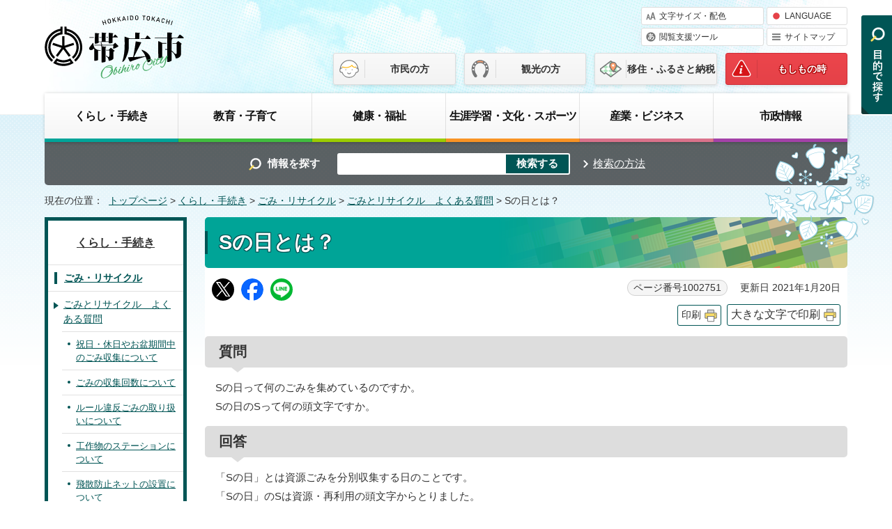

--- FILE ---
content_type: text/html
request_url: https://www.city.obihiro.hokkaido.jp/kurashi/gomi/faq/1002751.html
body_size: 33144
content:
<!DOCTYPE html>
<html lang="ja">
<head prefix="og: http://ogp.me/ns# fb: http://ogp.me/ns/fb# article: http://ogp.me/ns/article#">
<!-- Global site tag (gtag.js) - Google Analytics -->
<script async src="https://www.googletagmanager.com/gtag/js?id=G-WM2W68D4HH"></script>
<script>
　window.dataLayer = window.dataLayer || [];
　function gtag(){dataLayer.push(arguments);}
　gtag('js', new Date());

　gtag('config', 'G-WM2W68D4HH');
</script>
<meta charset="UTF-8">
<meta name="viewport" content="width=device-width,initial-scale=1.0,minimum-scale=1.0,maximum-scale=2.0,user-scalable=yes">
<title>Sの日とは？｜ 帯広市ホームページ　十勝</title>
<meta name="keywords" content="帯広市公式ホームページ,帯広,おびひろ,obihiro">
<meta name="google-site-verification" content="gYj4dAZAW5aEdleQByDFkGlg_qlJ_UqxfA_3-OuKHqU">
<meta name="meta-pankuzu" content="トップページ→くらし・手続き→ごみ・リサイクル→ごみとリサイクル　よくある質問→">
<meta name="modified_date" content="2021年1月20日">
<!--[if lt IE 9]>
<script type="text/javascript" src="../../../_template_/_site_/_default_/_res/js/html5shiv-printshiv.min.js"></script>
<![endif]-->
<meta property="og:title" content="Sの日とは？｜ 帯広市ホームページ　十勝">
<meta property="og:type" content="article">
<meta property="og:description" content=" 帯広市ホームページ　十勝">
<meta property="og:url" content="https://www.city.obihiro.hokkaido.jp/kurashi/gomi/faq/1002751.html">
<meta property="og:image" content="https://www.city.obihiro.hokkaido.jp/_template_/_site_/_default_/_res/images/sns/ogimage.png">
<meta property="og:site_name" content=" 帯広市ホームページ　十勝">
<meta property="og:locale" content="ja_JP">
<script src="../../../_template_/_site_/_default_/_res/js/jquery-3.5.1.min.js"></script>
<script type="text/javascript">
//<!--
var FI = {};
FI.jQuery = jQuery.noConflict(true);
FI.smpcss = "../../../_template_/_site_/_default_/_res/design/default_smp.css?z";
FI.ads_banner_analytics = true;
FI.open_data_analytics = true;
FI.pageid_search_analytics = true;
FI.file_data_analytics = true;
FI.open_new_window = true;
//-->
</script>
<script src="../../../_template_/_site_/_default_/_res/js/smp.js"></script>
<script src="../../../_template_/_site_/_default_/_res/js/common.js" defer></script>
<script src="../../../_template_/_site_/_default_/_res/js/pagetop_fade.js" defer></script>
<script src="../../../_template_/_site_/_default_/_res/js/over.js" async></script>
<script src="../../../_template_/_site_/_default_/_res/js/init.js"></script>
<script src="../../../_template_/_site_/_default_/_res/js/fm_util.js"></script>
<script src="../../../_template_/_site_/_default_/_res/js/articleall.js" defer></script>
<script src="../../../_template_/_site_/_default_/_res/js/dropdown_menu.js" async></script>
<link id="cmncss" href="../../../_template_/_site_/_default_/_res/design/default.css?z" rel="stylesheet" type="text/css" class="pconly">
<link id="printcss" href="../../../_template_/_site_/_default_/_res/print_dummy.css" rel="stylesheet" type="text/css" class="pconly">
<link id="bgcss" href="../../../_template_/_site_/_default_/_res/dummy.css" rel="stylesheet" type="text/css" class="pconly">
<script type="text/javascript">
//<!--
var bgcss1 = "../../../_template_/_site_/_default_/_res/a.css";
var bgcss2 = "../../../_template_/_site_/_default_/_res/b.css";
var bgcss3 = "../../../_template_/_site_/_default_/_res/c.css";
var bgcss4 = "../../../_template_/_site_/_default_/_res/dummy.css";
// -->
</script>
<script type="text/javascript" src="https://obihiro.ficsc.info/obihiro/pages/template/include/js/jquery.min.js"></script>
<script type="text/javascript" src="https://obihiro.ficsc.info/obihiro/pages/template/include/js/jquery_suggest.js"></script>
<script type="text/javascript">
//<!--
var qzcjQuery = jQuery.noConflict(true);
//-->
</script>
<link href="https://obihiro.ficsc.info/obihiro/pages/template/include/css/suggest.css" rel="stylesheet" type="text/css">
<script type="text/javascript">
//<!--
qzcjQuery(
function(){
qzcjQuery("#key").suggest(
"https://obihiro.ficsc.info/obihiro/js/suggest.htm",
{
delay:400,
minchars:1,
top:-1,
left:0,
width_adjust:-2,
autowidth: true,
datatype: "jsonp",
metachars:" +^!() \u3000,\""
}
);
}
);
//-->
</script>
<link rel="apple-touch-icon-precomposed" href="../../../_template_/_site_/_default_/_res/images/apple-touch-icon-precomposed.png">
<link rel="shortcut icon" href="../../../_template_/_site_/_default_/_res/favicon.ico" type="image/vnd.microsoft.icon">
<link rel="icon" href="../../../_template_/_site_/_default_/_res/favicon.ico" type="image/vnd.microsoft.icon">
<script id="pt_loader" src="../../../_template_/_site_/_default_/_res/js/ewbc.min.js"></script>
</head>
<body>
<div id="fb-root"></div>
<script async defer crossorigin="anonymous" src="https://connect.facebook.net/ja_JP/sdk.js#xfbml=1&version=v9.0" nonce="hLT5dmMG"></script>
<noscript>
<p class="scriptmessage">当ホームページではjavascriptを使用しています。 javascriptの使用を有効にしなければ、一部の機能が正確に動作しない恐れがあります。お手数ですがjavascriptの使用を有効にしてください。</p>
</noscript>
<div id="wrapbg">
<div id="wrap">
<header id="headerbg" class="clearfix" role="banner">
<div id="blockskip" class="pconly"><a href="#HONBUN">エンターキーを押すと、ナビゲーション部分をスキップし本文へ移動します。</a></div>
<div id="header" class="clearfix">
<div id="tlogo" class="clearfix">
<p><a href="https://www.city.obihiro.hokkaido.jp/"><img src="../../../_template_/_site_/_default_/_res/design/images/header/tlogo.svg" alt="帯広市公式ホームページ" width="200" height="100"></a></p>
</div>
<div id="util">
<div id="util1">
<ul class="clearfix">
<li class="pconly"><a href="../../../shisei/kouhou/homepage/site/usability.html">文字サイズ・配色</a></li>
<li lang="en"><a href="../../../shisei/kouhou/homepage/site/foreignlanguage.html">LANGUAGE</a></li>
<li><a href="javascript:void(0)" id="pt_enable">閲覧支援ツール</a></li>
<li><a href="../../../sitemap.html">サイトマップ</a></li>
</ul>
<!-- ▲▲▲ END util1 ▲▲▲ --></div>
<div id="util2">
<ul class="clearfix">
<li><a href="../../../index.html">市民の方</a></li>
<li><a href="../../../tourism/index.html">観光の方</a></li>
<li><a href="../../../iju/index.html">移住・ふるさと納税</a></li>
<li><a href="../../../incase/index.html">もしもの時</a></li>
</ul>
</div>
</div>
</div>
</header>
<hr class="hide">
<nav id="gnavibg" role="navigation" aria-label="メインメニュー">
<div id="gnavi">
<div id="topscate" class="clearfix">
<div class="scate scate1">
<h2 class="tismenu pconly"><a href="javascript:void(0)" aria-expanded="false" aria-controls="list1">くらし・手続き</a></h2>
<div id="list1" class="navi" aria-hidden="true">
<div class="gnavilower clearfix">
<p class="gnavidetail"><a href="../../../kurashi/index.html">くらし・手続き<span class="pconly">トップ</span></a></p>
<p class="gnaviclose pconly"><a href="javascript:void(0)">閉じる</a></p>
<!-- ▲▲▲ END gnavilower ▲▲▲ --></div>
<ul class="clearfix pconly">
<li><a href="/kurashi/kinkyu/index.html">緊急情報（緊急ダイヤル・相談）</a></li>
<li><a href="/kurashi/shobo/index.html">消防・救急</a></li>
<li><a href="/kurashi/bousai/index.html">防災</a></li>
<li><a href="/kurashi/bouhan/index.html">防犯・交通安全</a></li>
<li><a href="/kurashi/shohi/index.html">消費生活</a></li>
<li><a href="/kurashi/koseki/index.html">戸籍・住民登録・印鑑登録・マイナンバー</a></li>
<li><a href="/kurashi/zeikin/index.html">税金</a></li>
<li><a href="/kurashi/hoken/index.html">保険・年金</a></li>
<li><a href="/kurashi/gomi/index.html">ごみ・リサイクル</a></li>
<li><a href="/kurashi/douro/index.html">道路・除雪・河川</a></li>
<li><a href="/kurashi/kouen/index.html">公園・みどり</a></li>
<li><a href="/kurashi/chonaikai/index.html">市民協働・市民活動・町内会</a></li>
<li><a href="/kurashi/sumai/index.html">住まいと土地</a></li>
<li><a href="/kurashi/kasou/index.html">火葬・墓地</a></li>
<li><a href="/kurashi/kankyo/index.html">環境</a></li>
<li><a href="/kurashi/doubutsu/index.html">動物・ペット</a></li>
<li><a href="/kurashi/koutsu/index.html">公共交通機関（バス・タクシー・空港）</a></li>
<li><a href="/kurashi/1007409/index.html">水道・下水道</a></li>
</ul>
<!-- ▲▲▲ END list1 ▲▲▲ --></div>
<!-- ▲▲▲ END scate1 ▲▲▲ --></div>
<div class="scate scate2">
<h2 class="tismenu pconly"><a href="javascript:void(0)" aria-expanded="false" aria-controls="list2">教育・子育て</a></h2>
<div id="list2" class="navi" aria-hidden="true">
<div class="gnavilower clearfix">
<p class="gnavidetail"><a href="../../../kyoiku/index.html">教育・子育て<span class="pconly">トップ</span></a></p>
<p class="gnaviclose pconly"><a href="javascript:void(0)">閉じる</a></p>
<!-- ▲▲▲ END gnavilower ▲▲▲ --></div>
<ul class="clearfix pconly">
<li><a href="/kyoiku/ninshin/index.html">妊娠・出産</a></li>
<li><a href="/kyoiku/kosodate/index.html">子育て</a></li>
<li><a href="/kyoiku/kyoiku/index.html">教育</a></li>
</ul>
<!-- ▲▲▲ END list2 ▲▲▲ --></div>
<!-- ▲▲▲ END scate2 ▲▲▲ --></div>
<div class="scate scate3">
<h2 class="tismenu pconly"><a href="javascript:void(0)" aria-expanded="false" aria-controls="list3">健康・福祉</a></h2>
<div id="list3" class="navi" aria-hidden="true">
<div class="gnavilower clearfix">
<p class="gnavidetail"><a href="../../../kenko/index.html">健康・福祉<span class="pconly">トップ</span></a></p>
<p class="gnaviclose pconly"><a href="javascript:void(0)">閉じる</a></p>
<!-- ▲▲▲ END gnavilower ▲▲▲ --></div>
<ul class="clearfix pconly">
<li><a href="/kenko/kenko/index.html">健康・医療</a></li>
<li><a href="/kenko/eisei/index.html">生活衛生</a></li>
<li><a href="/kenko/fukushi/index.html">福祉・介護</a></li>
<li><a href="/kenko/shien/index.html">生活支援</a></li>
</ul>
<!-- ▲▲▲ END list3 ▲▲▲ --></div>
<!-- ▲▲▲ END scate3 ▲▲▲ --></div>
<div class="scate scate4">
<h2 class="tismenu pconly"><a href="javascript:void(0)" aria-expanded="false" aria-controls="list4">生涯学習・文化・スポーツ</a></h2>
<div id="list4" class="navi" aria-hidden="true">
<div class="gnavilower clearfix">
<p class="gnavidetail"><a href="../../../bunka/index.html">生涯学習・文化・スポーツ<span class="pconly">トップ</span></a></p>
<p class="gnaviclose pconly"><a href="javascript:void(0)">閉じる</a></p>
<!-- ▲▲▲ END gnavilower ▲▲▲ --></div>
<ul class="clearfix pconly">
<li><a href="/bunka/shogai/index.html">生涯学習</a></li>
<li><a href="/bunka/bunka/index.html">文化・芸術</a></li>
<li><a href="/bunka/rekishi/index.html">歴史・文化財</a></li>
<li><a href="/bunka/toshokan/index.html">図書館</a></li>
<li><a href="/kyoiku/kyoiku/childrenhall/index.html">児童会館</a></li>
<li><a href="/bunka/hyakunen/index.html">百年記念館</a></li>
<li><a href="/zoo/index.html">おびひろ動物園</a></li>
<li><a href="/bunka/tokachi/index.html">とかちプラザ（生涯学習・交流施設）</a></li>
<li><a href="/bunka/sports/index.html">スポーツ</a></li>
<li><a href="/bunka/shakaikyoiku/index.html">十勝の社会教育施設</a></li>
</ul>
<!-- ▲▲▲ END list4 ▲▲▲ --></div>
<!-- ▲▲▲ END scate4 ▲▲▲ --></div>
<div class="scate scate5">
<h2 class="tismenu pconly"><a href="javascript:void(0)" aria-expanded="false" aria-controls="list5">産業・ビジネス</a></h2>
<div id="list5" class="navi" aria-hidden="true">
<div class="gnavilower clearfix">
<p class="gnavidetail"><a href="../../../sangyo/index.html">産業・ビジネス<span class="pconly">トップ</span></a></p>
<p class="gnaviclose pconly"><a href="javascript:void(0)">閉じる</a></p>
<!-- ▲▲▲ END gnavilower ▲▲▲ --></div>
<ul class="clearfix pconly">
<li><a href="/sangyo/1019770.html">特定技能所属機関の協力確認書の提出について</a></li>
<li><a href="/sangyo/1012996/index.html">創業支援</a></li>
<li><a href="/sangyo/food/index.html">フードバレーとかち</a></li>
<li><a href="/sangyo/nougyou/index.html">農業</a></li>
<li><a href="/sangyo/sangyo/index.html">商工業・産学官連携</a></li>
<li><a href="/sangyo/keiyaku/index.html">入札・契約</a></li>
<li><a href="/sangyo/jigyosha/index.html">事業者向けの届け出・窓口・募集</a></li>
<li><a href="/sangyo/kigyoshien/index.html">企業支援・企業立地</a></li>
<li><a href="/sangyo/roudou/index.html">労働相談・支援・求職</a></li>
</ul>
<!-- ▲▲▲ END list5 ▲▲▲ --></div>
<!-- ▲▲▲ END scate5 ▲▲▲ --></div>
<div class="scate scate6">
<h2 class="tismenu pconly"><a href="javascript:void(0)" aria-expanded="false" aria-controls="list6">市政情報</a></h2>
<div id="list6" class="navi" aria-hidden="true">
<div class="gnavilower clearfix">
<p class="gnavidetail"><a href="../../../shisei/index.html">市政情報<span class="pconly">トップ</span></a></p>
<p class="gnaviclose pconly"><a href="javascript:void(0)">閉じる</a></p>
<!-- ▲▲▲ END gnavilower ▲▲▲ --></div>
<ul class="clearfix pconly">
<li><a href="/shisei/gaiyo/index.html">市の概要</a></li>
<li><a href="/shisei/mayor/index.html">市長室へようこそ</a></li>
<li><a href="/shisei/shisetsu/index.html">市庁舎・施設</a></li>
<li><a href="/shisei/shigikai/index.html">帯広市議会</a></li>
<li><a href="/shisei/seisaku/index.html">政策・行政運営・計画</a></li>
<li><a href="/shisei/yosan/index.html">財政</a></li>
<li><a href="/shisei/zaisan/index.html">公有財産売払い・貸付け・公売</a></li>
<li><a href="/shisei/toshi/index.html">都市計画</a></li>
<li><a href="/shisei/kouhou/index.html">広報・広聴</a></li>
<li><a href="/shisei/johokoukai/index.html">情報公開制度と個人情報保護</a></li>
<li><a href="/shisei/tetsuduki/index.html">行政手続制度・監査</a></li>
<li><a href="/shisei/shingikai/index.html">審議会・委員会</a></li>
<li><a href="/shisei/senkyo/index.html">選挙</a></li>
<li><a href="/shisei/shokuin/index.html">職員採用・給与</a></li>
<li><a href="/shisei/reiki/index.html">例規集・条例</a></li>
<li><a href="/shisei/takancho/index.html">その他の情報</a></li>
</ul>
<!-- ▲▲▲ END list6 ▲▲▲ --></div>
<!-- ▲▲▲ END scate6 ▲▲▲ --></div>
<!-- ▲▲▲ END topscate ▲▲▲ --></div>
</div>
</nav>
<hr class="hide">
<div id="sitesearchbg">
<div id="sitesearch">
<form action="https://obihiro.ficsc.info/obihiro/search.htm" method="get" name="search" role="search">
<label for="key">情報を探す</label>　<input autocomplete="off" id="key" name="key" size="20" type="text" value=""><input class="submit" name="検索する" type="submit" value="検索する"></form>
<p class="howtouse"><a href="../../../shisei/kouhou/homepage/site/keysearch.html">検索の方法</a></p>
<!-- ▲▲▲ END sitesearch ▲▲▲ --></div>
<!-- ▲▲▲ END sitesearchbg ▲▲▲ --></div>
<nav id="tpath" role="navigation" aria-label="現在の位置">
<p>現在の位置：&nbsp;
<a href="https://www.city.obihiro.hokkaido.jp/">トップページ</a> &gt;
<a href="../../../kurashi/index.html">くらし・手続き</a> &gt;
<a href="../../../kurashi/gomi/index.html">ごみ・リサイクル</a> &gt;
<a href="../../../kurashi/gomi/faq/index.html">ごみとリサイクル　よくある質問</a> &gt;
Sの日とは？
</p>
</nav>
<hr class="hide">
<div id="pagebody" class="clearfix lnavileft">
<p class="skip"><a id="HONBUN">ここから本文です。</a></p>
<!-- main -->
<main id="page" role="main">
<article id="content">
<div id="voice">
<h1>Sの日とは？</h1>
<div class="box">
<div class="sns ai_skip rs_skip rs_preserve">
<div id="tw"><a href="https://twitter.com/intent/tweet?text=S%E3%81%AE%E6%97%A5%E3%81%A8%E3%81%AF%EF%BC%9F%ef%bd%9c+%E5%B8%AF%E5%BA%83%E5%B8%82%E3%83%9B%E3%83%BC%E3%83%A0%E3%83%9A%E3%83%BC%E3%82%B8%E3%80%80%E5%8D%81%E5%8B%9D&url=https%3A%2F%2Fwww.city.obihiro.hokkaido.jp%2Fkurashi%2Fgomi%2Ffaq%2F1002751.html" target="_blank"><img alt="Xでポスト" height="32" src="/_template_/_site_/_default_/_res/images/sns/post.png" width="32"></a></div>

<div id="fb"><a href="http://www.facebook.com/sharer.php?u=https%3A%2F%2Fwww.city.obihiro.hokkaido.jp%2Fkurashi%2Fgomi%2Ffaq%2F1002751.html&t=S%E3%81%AE%E6%97%A5%E3%81%A8%E3%81%AF%EF%BC%9F%ef%bd%9c+%E5%B8%AF%E5%BA%83%E5%B8%82%E3%83%9B%E3%83%BC%E3%83%A0%E3%83%9A%E3%83%BC%E3%82%B8%E3%80%80%E5%8D%81%E5%8B%9D" target="_blank"><img alt="フェイスブックでシェア" height="32" src="/_template_/_site_/_default_/_res/images/sns/share2.png" width="32"></a></div>

<div id="snsline"><a href="https://line.me/R/msg/text/?S%E3%81%AE%E6%97%A5%E3%81%A8%E3%81%AF%EF%BC%9F%ef%bd%9c+%E5%B8%AF%E5%BA%83%E5%B8%82%E3%83%9B%E3%83%BC%E3%83%A0%E3%83%9A%E3%83%BC%E3%82%B8%E3%80%80%E5%8D%81%E5%8B%9D%0d%0ahttps%3A%2F%2Fwww.city.obihiro.hokkaido.jp%2Fkurashi%2Fgomi%2Ffaq%2F1002751.html" target="_blank"><img alt="ラインでシェア" height="32" src="/_template_/_site_/_default_/_res/images/sns/lineit.png" width="32"></a></div>
</div>
<p class="update">
<span class="idnumber">ページ番号1002751</span>　
更新日
2021年1月20日
</p>
<p class="printbtn pconly"><span class="print pconly"><a href="javascript:void(0);" onclick="print(); return false;">印刷</a></span><span class="printl"><a href="javascript:void(0);" onclick="printData(); return false;">大きな文字で印刷</a></span></p>
<!-- ▲▲▲ END box ▲▲▲ --></div>
<div id="houdou_mail_body">
<h2>質問</h2>
<p>Sの日って何のごみを集めているのですか。<br>
Sの日のSって何の頭文字ですか。</p><h2>回答</h2>
<p>「Sの日」とは資源ごみを分別収集する日のことです。<br>
「Sの日」のSは資源・再利用の頭文字からとりました。<br>
現在「Sの日」では紙製容器包装、プラスチック製容器包装、ペットボトル、びん類、缶類・スプレー缶類、紙パック類の容器包装資源ごみのほかに町内会等の資源集団回収に出せなかった新聞、雑誌、ダンボールも収集しています。<br>
詳しくは、「資源ごみ「Sの日」の種類と出し方（無料）」のページをご覧ください。</p><ul class="objectlink"><li><a href="../../../kurashi/gomi/shushu1/1002768.html">資源ごみ「Sの日」の種類と出し方（無料）</a></li>
</ul>
</div><!-- #houdou_mail_body -->
<div id="reference">
<h2><span>このページに関する</span>ご意見・お問い合わせ</h2>
<p><span class="department">都市環境部環境室清掃事業課管理係</span><br>〒080-2464　帯広市西24条北4丁目1番地<br>電話：0155-37-2311　ファクス：0155-37-2313<br><a class="mail" href="https://www.city.obihiro.hokkaido.jp/cgi-bin/contacts/G06030301">ご意見・お問い合わせフォーム</a></p>
</div>
</div>
</article>
</main><!-- END main -->
<hr class="hide">
<nav id="lnavi" class="pconly" role="navigation" aria-labelledby="localnav">
<div id="menubg">
<div id="menu">
<h2 id="localnav"><a href="../../../kurashi/index.html">くらし・手続き</a></h2>
<h3><a href="../../../kurashi/gomi/index.html">ごみ・リサイクル</a></h3>
<h4><a href="../../../kurashi/gomi/faq/index.html">ごみとリサイクル　よくある質問</a></h4>
<ul class="lmenu">
<li><a href="../../../kurashi/gomi/faq/1002741.html">祝日・休日やお盆期間中のごみ収集について</a></li>
<li><a href="../../../kurashi/gomi/faq/1002742.html">ごみの収集回数について</a></li>
<li><a href="../../../kurashi/gomi/faq/1002743.html">ルール違反ごみの取り扱いについて</a></li>
<li><a href="../../../kurashi/gomi/faq/1002744.html">工作物のステーションについて</a></li>
<li><a href="../../../kurashi/gomi/faq/1002745.html">飛散防止ネットの設置について</a></li>
<li><a href="../../../kurashi/gomi/faq/1002746.html">なぜ家庭から出たごみを有料で収集するのですか</a></li>
<li><a href="../../../kurashi/gomi/faq/1002747.html">ごみの有料化により得た収入の使い道について</a></li>
<li><a href="../../../kurashi/gomi/faq/1002748.html">燃やすごみの指定ごみ袋を黄色にしてほしい</a></li>
<li><a href="../../../kurashi/gomi/faq/1002749.html">石炭や薪ストーブの灰について</a></li>
<li><a href="../../../kurashi/gomi/faq/1002750.html">生ごみの出し方について</a></li>
<li class="choice" aria-current="page">Sの日とは？</li>
<li><a href="../../../kurashi/gomi/faq/1002752.html">Sの日の資源ごみの出し方について</a></li>
<li><a href="../../../kurashi/gomi/faq/1002753.html">エアコン、テレビ、冷蔵庫・冷凍庫、洗濯機・衣類乾燥機の処分方法について</a></li>
<li><a href="../../../kurashi/gomi/faq/1002754.html">使用済みパソコンの処分方法について</a></li>
<li><a href="../../../kurashi/gomi/faq/1002755.html">清掃ごみの出し方について</a></li>
<li><a href="../../../kurashi/gomi/faq/1002756.html">資源ごみの見分け方のポイントについて</a></li>
<li><a href="../../../kurashi/gomi/faq/1002757.html">分別収集された資源ごみのその後について</a></li>
<li><a href="../../../kurashi/gomi/faq/1002758.html">ライターの排出の仕方について</a></li>
</ul>
</div>
</div>
</nav>
</div>
<hr class="hide">
<aside id="target" class="pscatebox" role="complementary">
<div class="pscate">
<button class="tismenu pconly" aria-expanded="false" aria-controls="targetmenu"><img src="../../../_template_/_site_/_default_/_res/design/images/header/target.svg" width="50" height="150" alt="目的から探す"></button>
<div class="targetmenu bottommenu" id="targetmenu">
<div class="gnavilower clearfix">
<div id="targetcontent1">
<!-- ▲▲▲ END targetcontent1 ▲▲▲ --></div>
<div id="targetcontent2">
<ul>
<li class="imglink"><a href="../../../kyoiku/ninshin/index.html"><img alt="" height="80" src="../../../_template_/_site_/_default_/_res/design/images/target/fastpull1_01.png" width="80"><span>妊娠・出産</span></a></li>
<li class="imglink"><a href="../../../kyoiku/kosodate/index.html"><img alt="" height="80" src="../../../_template_/_site_/_default_/_res/design/images/target/fastpull1_02.png" width="80"><span>子育て</span></a></li>
<li class="imglink"><a href="../../../kyoiku/kyoiku/index.html"><img alt="" height="80" src="../../../_template_/_site_/_default_/_res/design/images/target/fastpull1_03.png" width="80"><span>学校教育</span></a></li>
<li class="imglink"><a href="../../../kurashi/koseki/koseki/index.html"><img alt="" height="80" src="../../../_template_/_site_/_default_/_res/design/images/target/fastpull1_04.png" width="80"><span>結婚・離婚</span></a></li>
<li class="imglink"><a href="../../../kurashi/koseki/jumin/index.html"><img alt="" height="80" src="../../../_template_/_site_/_default_/_res/design/images/target/fastpull1_05.png" width="80"><span>引越し</span></a></li>
<li class="imglink"><a href="../../../kenko/fukushi/kourei/index.html"><img alt="" height="80" src="../../../_template_/_site_/_default_/_res/design/images/target/fastpull1_06.png" width="80"><span>高齢者・介護</span></a></li>
<li class="imglink"><a href="../../../kurashi/koseki/koseki/1002428.html"><img alt="" height="80" src="../../../_template_/_site_/_default_/_res/design/images/target/fastpull1_07.png" width="80"><span>おくやみ</span></a></li>
<li class="imglink"><a href="../../../kurashi/gomi/index.html"><img alt="" height="80" src="../../../_template_/_site_/_default_/_res/design/images/target/fastpull1_08.png" width="80"><span>ごみ・リサイクル</span></a></li>
<li class="imglink"><a href="../../../shisei/shisetsu/index.html"><img alt="" height="80" src="../../../_template_/_site_/_default_/_res/design/images/target/fastpull1_09.png" width="80"><span>施設案内</span></a></li>
<li class="imglink"><a href="../../../kurashi/koseki/index.html"><img alt="" height="80" src="../../../_template_/_site_/_default_/_res/design/images/target/fastpull1_10.png" width="80"><span>住民票・証明</span></a></li>
<li class="imglink"><a href="../../../kurashi/douro/josetsu/1007570.html"><img alt="" height="80" src="../../../_template_/_site_/_default_/_res/design/images/target/fastpull1_11.png" width="80"><span>除雪情報</span></a></li>
<li class="imglink"><a href="../../../kurashi/kinkyu/1002166.html"><img alt="" height="80" src="../../../_template_/_site_/_default_/_res/design/images/target/fastpull1_12.png" width="80"><span>くらしの相談</span></a></li>
</ul>
<!-- ▲▲▲ END targetcontent2 ▲▲▲ --></div>
<p class="psclose"><a href="javascript:void(0)">閉じる</a></p>
<!-- ▲▲▲ END gnavilower ▲▲▲ --></div>
<!-- ▲▲▲ END targetmenu ▲▲▲ --></div>
<!-- ▲▲▲ END pscate ▲▲▲ --></div>
</aside>
<hr class="hide">
<nav id="jssmpbtmnavi" class="smponly">
<ul>
<li id="jssmpbtmnavi01" class="pscatebox">
<div class="pscate">
<button class="tismenu" aria-expanded="false" aria-controls="targetmenu1">メニュー</button>
<div class="targetmenu bottommenu" id="targetmenu1">
<div class="gnavilower clearfix">
<p class="psclose"><a href="javascript:void(0)">閉じる</a></p>
<!-- ▲▲▲ END gnavilower ▲▲▲ --></div>
<!-- ▲▲▲ END targetmenu ▲▲▲ --></div>
<!-- ▲▲▲ END pscate ▲▲▲ --></div>
</li>
<li id="jssmpbtmnavi03"><a href="../../../event_calendar.html">イベント</a></li>
<li id="jssmpbtmnavi04" class="pscatebox">
<div class="pscate">
<button class="tismenu" aria-controls="targetmenu">目的から探す</button>
<!-- ▲▲▲ END pscate ▲▲▲ --></div>
</li>
</ul>
</nav>
<hr class="hide">
<aside id="guidebg" role="complementary">
<div id="guide">
<p class="pagetop pconly"><a href="#wrap"><img src="../../../_template_/_site_/_default_/_res/design/images/page/mark_pagetop.png" alt="ページ先頭に戻る" width="93" height="200"></a></p>
<ul>
<li><a href="javascript:history.back();" class="pageback">前のページへ戻る</a></li>
<li><a href="https://www.city.obihiro.hokkaido.jp/" class="pagehome">トップページへ戻る</a></li>
</ul>
</div>
</aside>
<hr class="hide">
<aside class="clearfix" id="sadbg" role="complementary">
<div class="clearfix" id="sad">
<h2>バナー広告</h2>

<p>広告は市が定める基準に基づいて表示されるものですが、表示内容等について市が推奨することを意味するものではなく、また、内容に関する一切の責任は広告主に帰属します。</p>

<p>[<a href="../../../shisei/yosan/koukoku/1003577.html">バナー広告募集中</a>]</p>

<ul>
<li></li>
<li></li>
<li></li>
<li><a href="http://www.satora-r.co.jp/" onclick="gtag('event', '1002751',{'event_category':'バナー広告','event_label':'豊富な実績をホームページでご覧下さい　サトラのリフォーム■http://www.satora-r.co.jp/'});" rel="nofollow" target="_blank"><img alt="豊富な実績をホームページでご覧下さい　サトラのリフォーム（外部リンク・新しいウインドウで開きます）" height="60" src="../../../_res/projects/default_project/_page_/001/000/058/satora2.jpg" width="150" /></a></li>
<li></li>
<li></li>
<li></li>
<li><a href="http://hoshiya.jp/" onclick="gtag('event', '1002751',{'event_category':'バナー広告','event_label':'住まいの・星屋　HOSHIYA■http://hoshiya.jp/'});" rel="nofollow" target="_blank"><img alt="住まいの・星屋　HOSHIYA（外部リンク・新しいウインドウで開きます）" height="60" src="../../../_res/projects/default_project/_page_/001/000/058/33.gif" width="150" /></a></li>
<li></li>
<li></li>
<li></li>
<li><a href="http://toyotaxi.co.jp/" onclick="gtag('event', '1002751',{'event_category':'バナー広告','event_label':'東洋タクシー■http://toyotaxi.co.jp/'});" rel="nofollow" target="_blank"><img alt="東洋タクシー（外部リンク・新しいウインドウで開きます）" height="60" src="../../../_res/projects/default_project/_page_/001/000/058/toyo2.jpg" width="150" /></a></li>
<li></li>
<li></li>
<li></li>
<li><a href="https://www.kushirotoyota.jp/" onclick="gtag('event', '1002751',{'event_category':'バナー広告','event_label':'釧路トヨタ■https://www.kushirotoyota.jp/'});" rel="nofollow" target="_blank"><img alt="釧路トヨタ（外部リンク・新しいウインドウで開きます）" height="60" src="../../../_res/projects/default_project/_page_/001/000/058/20210414kushirotoyota2.gif" width="150" /></a></li>

　<li></li>
<li></li>
<li></li>
<li><a href="https://www.jfc.go.jp/n/finance/search/ippan.html?utm_source=xxx&utm_medium=cpc&utm_campaign=01_01_08_obihiro" onclick="gtag('event', '1002751',{'event_category':'バナー広告','event_label':'日本政策金融公庫■https://www.jfc.go.jp/n/finance/search/ippan.html?utm_source=xxx&utm_medium=cpc&utm_campaign=01_01_08_obihiro'});" rel="nofollow" target="_blank"><img alt="日本政策金融公庫（外部リンク・新しいウインドウで開きます）" height="60" src="../../../_res/projects/default_project/_page_/001/000/058/nihonseisakukinnyuukouko.jpg" width="150" /></a></li>

<li></li>
<li></li>
<li></li>
<li></li>
<li><a href="http://obi-gaku.com/" onclick="gtag('event', '1002751',{'event_category':'バナー広告','event_label':'帯広調理師専門学校■http://obi-gaku.com/'});" rel="nofollow" target="_blank"><img alt="帯広調理師専門学校（外部リンク・新しいウインドウで開きます）" height="60" src="../../../_res/projects/default_project/_page_/001/000/058/chori.png" width="150" /></a></li>
<li></li>
<li></li>
<li></li>
<li><a href="https://www.chai-cross.jp/?utm_source=refellal&utm_medium=obihiro_hp&utm_campaign=obihiro_hp" onclick="gtag('event', '1002751',{'event_category':'バナー広告','event_label':'ChaiCross■https://www.chai-cross.jp/?utm_source=refellal&utm_medium=obihiro_hp&utm_campaign=obihiro_hp'});" rel="nofollow" target="_blank"><img alt="ChaiCross（外部リンク・新しいウインドウで開きます）" height="60" src="../../../_res/projects/default_project/_page_/001/000/058/chaicross2.jpg" width="150" /></a></li>
<li></li>
</ul>
<!-- ▲▲▲ END sad ▲▲▲ --></div>
<!-- ▲▲▲ END sadbg ▲▲▲ --></aside>
<footer role="contentinfo">
<div id="footerbg" class="clearfix">
<div id="footernavi" class="clearfix">
<ul>
<li><a href="../../../shisei/kouhou/homepage/index.html">帯広市のホームページについて</a></li>
<li><a href="../../../shisei/kouhou/homepage/1004146.html">著作権・免責事項・リンク</a></li>
<li><a href="../../../shisei/johokoukai/1004310.html">プライバシーポリシー</a></li>
<li><a href="../../../sitemap.html">サイトマップ</a></li>
</ul>
<!-- ▲▲▲ END footernavi ▲▲▲ --></div>
<hr class="hide">
<div id="footer" class="clearfix">
<div id="add" class="clearfix">
<h2>帯広市<span lang="en">Obihiro City</span></h2>
<address>〒080-8670　北海道帯広市西5条南7丁目1番地</address>
<p>電話／0155-24-4111（代表）<br>
執務時間／月曜日から金曜日　午前8時45分から午後5時30分まで</p>
<ul>
<li><a href="../../../shisei/shisetsu/1001682.html">市庁舎ご案内</a></li>
</ul>
</div>
<div id="addright" class="clearfix">
<ul>
<li><a href="../../../shisei/gaiyo/soshiki/1006025/index.html">各課の連絡先<br>お問い合わせ</a></li>
</ul>
</div>
</div>
</div>
</footer>
<img src="https://obihiro.ficsc.info/obihiro/log.gif" alt="" width="1" height="1" class="log">
</div>
</div>
<!-- xmldata for linkcheck start
<linkdata>
<pageid>1002751</pageid>
<pagetitle>Sの日とは？</pagetitle>
<pageurl>https://www.city.obihiro.hokkaido.jp/kurashi/gomi/faq/1002751.html</pageurl>
<device>p</device>
<groupid>G06030301</groupid>
<groupname>G06030301　都市環境部環境室清掃事業課管理係</groupname>
<linktitle></linktitle>
<linkurl></linkurl>
</linkdata>
xmldata for linkcheck end  -->
<script src="//synalio.com/api/chatbox?appid=e037d20d20f4400eb4fd6e8bc8e05432&p=l" type="text/javascript"></script>
<!-- Sibulla tracking code start -->
<script type="text/javascript"><!--
(function(){ var b = document.getElementsByTagName('script')[0],sib = document.createElement('script');
sib.type = 'text/javascript';sib.async = true;
sib.src = ('https:' == document.location.protocol ? 'https://' : 'http://') + 'wv004.sibulla.com/dekatag/access?id=J5vDfIrF';
b.parentNode.insertBefore(sib,b);}());
//--></script>
<!-- /Sibulla tracking code end -->
</body>
</html>


--- FILE ---
content_type: text/css
request_url: https://www.city.obihiro.hokkaido.jp/_template_/_site_/_default_/_res/design/content.css
body_size: 15635
content:
@charset "utf-8";
/*------------------------------------------------------------------------------
[1] 共通設定
[2] メインコンテンツ 共通設定
[3] メインコンテンツ 詳細設定
------------------------------------------------------------------------------*/
/*******************************************************************************
[1] 共通設定
*******************************************************************************/
hr{
	margin:0px 15px 25px 15px;
	color:#FFFFFF;
	border:solid 1px #CCCCCC;
}
/*　本文へ　*/
#blockskip a{
	color:#FFF;
	background-color:#0033CC;
}
/*　レイアウト　*/
#plnavi {
    margin:0px;
}
#p2content {
    margin:0px;
}
/*******************************************************************************
[2] メインコンテンツ 共通設定
********************************************************************************/
/*==============================================================================
	SNSシェアボタン
==============================================================================*/
#content #tw img, #content2 #tw img, #content3 #tw img,
#content #fb img, #content2 #fb img, #content3 #fb img,
#content #snsline img, #content2 #snsline img, #content3 #snsline img{
    border-radius:50%;
}
#content p span.idnumber, #content2 p span.idnumber, #content3 p span.idnumber{
}
/*==============================================================================
	ページID
==============================================================================*/
#content p span.idnumber, #content2 p span.idnumber, #content3 p span.idnumber{
    padding:3px 8px 3px 8px;
    border-radius:22px;
	border:1px solid rgba(0,0,0,0.15);
	background:rgba(0,0,0,0.04);
}
/*==============================================================================
	印刷ボタン
==============================================================================*/
#content p span.print,#content2 p span.print,#content3 p span.print,
#content p span.printl,#content2 p span.printl,#content3 p span.printl{
	border:1px solid #005555;
	border-radius:3px;
}
#content p span.print a,#content2 p span.print a,#content3 p span.print a,
#content p span.printl a,#content2 p span.printl a,#content3 p span.printl a{
	background:url(images/content/print.svg) no-repeat right 4px center;
	background-size:20px 21px;
	border-radius:2px;
	transition:all .2s;
}
#content p span.print a:hover,#content2 p span.print a:hover,#content3 p span.print a:hover,
#content p span.printl a:hover,#content2 p span.printl a:hover,#content3 p span.printl a:hover{
    background-color:#eee;
}
/*==============================================================================
	ページ概要文
==============================================================================*/
#content p.outline, #content2 p.outline, #content3 p.outline {
    margin:0px 10px 15px 10px;
}
/*******************************************************************************
[3] メインコンテンツ 詳細設定
********************************************************************************/
/*==============================================================================
	見出し・段落（h1からh6まで）
==============================================================================*/
#content h1,#content2 h1,#content p.faqtitle,#content3 h1{
	padding:15px 80px 15px 20px;
	position:relative;
	font-size:190%;
	color:#fff;
	background:url(images/parts/bg_h1.png) repeat-y right top #00a497;
	border-radius:5px;
	line-height:1.5;
    text-shadow:1px 1px 0px #005555,-1px 1px 0px #005555,1px -1px 0px #005555,-1px -1px 0px #005555,1px 0px 0px #005555,0px 1px 0px #005555,-1px 0px 0px #005555,0px -1px 0px #005555;
}
#content h2,#content2 h2{
	padding:8px 20px 8px 20px;
	position:relative;
	font-size:130%;
	color:#333333;
	background:#dddddd;
	border-radius:5px;
	line-height:1.5;
}
#content h3,#content2 h3{
	padding:8px 15px 8px 15px;
	font-size:120%;
	border-bottom:1px dashed #666;
	line-height:1.5;
}
#content h4,#content2 h4{
	padding:4px 15px 4px 15px;
	position:relative;
	font-size:115%;
	line-height:1.5;
}
#content h5,#content2 h5{
	padding:2px 15px 2px 15px;
	position:relative;
	font-size:100%;
	line-height:1.5;
}
#content h6,#content2 h6{
	padding:0px 15px 0px 15px;
	font-size:100%;
	line-height:1.5;
}
/* 装飾 */
#content h1::before,#content2 h1::before,#content p.faqtitle::before,#content3 h1::before {
    content:'';
    margin:auto 0px auto 0px;
    width:4px;
    height:calc(100% - 40px);
    position:absolute;
    top:0px;
    bottom:0px;
    left:0px;
    background:#005555;
    z-index:1;
}
#content h1::after,#content2 h1::after,#content p.faqtitle::after,#content3 h1::after{
    content:'';
    width:160px;
    height:160px;
    position:absolute;
    top:-110px;
    right:-40px;
    z-index:1;
	background:url(images/parts/bg_nature.png) repeat-y right top;
	background-size:cover;
}
#content h2::before,#content2 h2::before{
    content:'';
    width:0px;
    height:0px;
    position:absolute;
    bottom:-7px;
    left:38px;
    z-index:2;
    border-right:9px solid transparent;
    border-top:7px solid #dddddd;
    border-left:9px solid transparent;
}
#content h4::before,#content2 h4::before,
#content h5::before,#content2 h5::before{
    content:'';
    margin:auto 0px auto 0px;
    width:4px;
    height:calc(100% - 10px);
    position:absolute;
    top:0px;
    bottom:0px;
    left:0px;
    background:#005555;
    z-index:2;
}
/* 画像のとき装飾削除 */
#content h1.h1img,
#content2 h1.h1img{
	text-align:center;
}
#content h1.h1img::before,#content h1.h1img::after,
#content2 h1.h1img::before,#content2 h1.h1img::after{
    display:none;
}
#content h1.h1img img,
#content2 h1.h1img img{
	max-width:100%;
	height:auto;
}
/*==============================================================================
	リスト
==============================================================================*/
#content ul, #content2 ul {
    margin:5px 15px 20px 33px;
}
#content ul li,#content2 ul li{
	position:relative;
	list-style:none;
}
#content ul.listcard li, #content2 ul.listcard li,#content ul.listcard li img, #content2 ul.listcard li img{
	transition:all .2s;
}
#content ul:not([class]) li:not([class])::after,#content2 ul:not([class]) li:not([class])::after{
	content:'';
	width:8px;
	height:8px;
	position:absolute;
	top:7px;
	left:-16px;
	background-color:#005555;
	border-radius:25px;
}
#content ul:not([class]) li:not([class]) li::after,#content2 ul:not([class]) li:not([class]) li::after{
	margin-left:38px;
	width:6px;
	height:6px;
	top:9px;
	left:-52px;
	background-color:#888;
	border-radius:25px;
}
#content ol, #content2 ol{
    margin:5px 15px 20px 35px;
}
#content ol li, #content2 ol li{
	position:relative;
}
#content ol li::before, #content2 ol li::before{
    content: '';
    width: 14px;
    height: 14px;
    position: absolute;
    top: 4px;
    left: -19px;
    background-color: rgba(0,0,0,0.1);
    border-radius: 7px;
}
#content ol li li::before, #content2 ol li li::before,
#content ul lo li ::before, #content2 ul ol li::before{
    display:none;
}
#content ul li ol,#content2 ul li ol{
    margin:5px 15px 20px 35px;
}
#content ul li ol li,#content2 ul li ol li{
	list-style-type:decimal;
}
#wrap #content ul li ol li::after,#wrap #content2 ul li ol li::after{
	background-color:transparent;
}
#content dd ul,#content2 dd ul{
    margin-left:16px;
}
#content dd ol,#content2 dd ol {
    margin:0px 10px 22px 16px;
}
#content table ol, #content2 table ol {
    margin:0px 10px 0px 20px;
}
/*------------------------------------------------------------------------------
	定義リスト
------------------------------------------------------------------------------*/
#content dl{
	width:calc(100% - 35px);
}
#content dt{
    padding-left:10px;
	border-color:#005555;
}
#content dd{
    width:calc(100% - 180px);
    padding:5px;
	border-color:#CCC;
	box-sizing:border-box;
}
#content2 dl,#content2 .fieldfrom{
	width:calc(100% - 70px);
}
#content2 dd,#content2 .fieldtxt{
	width:calc(100% - 280px);
}
#content2 dt,#content2 .fieldlabel{
	border-color:#CCC;
}
/*------------------------------------------------------------------------------
	リンク付リスト
------------------------------------------------------------------------------*/
#content ul.objectlink, #content2 ul.objectlink {
    margin:0px 15px 25px 15px;
}
#content ul.objectlink li,#content2 ul.objectlink li{
    background:url(images/top/next.svg) no-repeat 2px 5px;
    background-size:16px 16px;
}
/*==============================================================================
	リストページ
==============================================================================*/
/*------------------------------------------------------------------------------
	通常リスト（セカンドトップ含む）
------------------------------------------------------------------------------*/
#content ul.listlink li,#content2 ul.listlink li{
	background:url(images/content/mark_list.svg) no-repeat 5px 4px;
    background-size:16px 16px;
}
/*	リスト画像が登録されていた場合
------------------------------------------------------------------------------*/
#content ul li.thumbslist .thumbslink,#content2 ul li.thumbslist .thumbslink{
	background:url(images/content/mark_list.svg) no-repeat 0px 3px;
    background-size:16px 16px;
}
/*------------------------------------------------------------------------------
	2列リスト（セカンドトップ含む）
------------------------------------------------------------------------------*/
#content ul.listlink2 li,#second ul.listlink2 li,#petit ul.listlink2 li{
	background:url(images/content/mark_list.svg) no-repeat 5px 4px;
    background-size:16px 16px;
}
#content2 ul.listlink2 li{
	background:url(images/content/mark_list.svg) no-repeat 5px 4px;
    background-size:16px 16px;
}
/*------------------------------------------------------------------------------
	孫リスト
------------------------------------------------------------------------------*/
#content ul.captionlink li span.captionlinktitle,#content2 ul.captionlink li span.captionlinktitle{
	margin:0px 5px 5px 15px;
	padding:0px 0px 0px 20px;
	background:url(images/content/mark_biglist.svg) no-repeat 0px 2px;
	background-size:18px 18px;
}
#content ul.captionlink li span,#content2 ul.captionlink li span{
	margin:0px 5px 0px 35px;
}
#content ul.captionlink li ul.listlink li span,#content2 ul.captionlink li ul.listlink li span{
	margin:0px 0px 0px 0px;
}
#content ul.captionlink ul.listlink,#content2 ul.captionlink ul.listlink{
	margin-top:10px;
}
#content ul.captionlink ul.listlink li,#content2 ul.captionlink ul.listlink li{
	margin-bottom:10px;
}
/*------------------------------------------------------------------------------
	リストが一覧表示されている場合
------------------------------------------------------------------------------*/
#content ul li.list,#content2 ul li.list{
	background-image:url(images/content/mark_list.svg);
    background-size:16px 16px;
}
#content ul li.thumbslist .list,#content2 ul li.thumbslist .list{
	padding-left:20px;
	background-image:url(images/content/mark_list.svg);
    background-size:16px 16px;
	font-size:100%;
}
/*==============================================================================
	添付ファイルアイコン common.cssに記載
==============================================================================*/

/*==============================================================================
	テーブル
==============================================================================*/
#content th,#content2 th{
	background:#EFEFEF;
}
/*------------------------------------------------------------------------------
	表内リンクテンプレート
------------------------------------------------------------------------------*/
#content table ul.objectlink,#content2 table ul.objectlink{
	margin:0px 15px 0px 0px;
}
/*==============================================================================
	地図　common.cssに記載
==============================================================================*/

/*==============================================================================
	関連情報、添付ファイル
==============================================================================*/
#content h2.kanren,#content2 h2.kanren{
	color:#333333;
	background:#cfe9e8 none;
}
#content h2.kanren::before,#content2 h2.kanren::before{
	border-top-color:#cfe9e8;
}
/*==============================================================================
	オープンデータエリア
==============================================================================*/
#content .opendata h3,#content2 .opendata h3{
	border-bottom:2px solid #00a497;
}
#content .opendata p.update span, #content2 .opendata p.update span{
    padding:3px 8px 3px 8px;
    border-radius:22px;
    border:1px solid #eee;
    background:rgba(0,0,0,0.04);
}
#content .opendata .license, #content2 .opendata .license{
	width:150px;
    font-size:85%;
}
/*==============================================================================
	plugin　common.cssに記載（※上書き）
==============================================================================*/
.plugin {
    margin:25px auto 25px auto;
	padding:5px;
    width:100%;
	border:none;
	border-radius:4px;
	box-sizing:border-box;
}
#wrap .plugin h3{
	margin:10px 15px 10px 15px;
}
#wrap .plugin p {
    margin:0px;
    padding:10px 15px 10px 15px;
}
#content .plugin ul.objectlink, #content2 .plugin ul.objectlink{
    margin:0px 10px 10px 10px;
}
/*==============================================================================
	pagequest　common.cssに記載（※上書き）
==============================================================================*/
#wrap #pagequest {
    margin:25px auto 25px auto;
    width:100%;
	box-sizing:border-box;
}
#wrap #pagequest h2 {
    margin:0px 0px 20px 0px;
    padding: 8px 20px 8px 20px;
	font-size:110%;
	background:#ddd;
	border:none;
	border-radius:0px;
}
#pagequest p, #pagequest fieldset{
    margin:10px 20px 15px 20px;
}
#pagequest p label, #pagequest fieldset legend{
    margin-bottom:8px;
	font-weight:bold;
}
#pagequest p.textcenter button{
    margin:0px;
    padding:5px 0.8em 5px 1.2em;
    font-weight:bold;
    color:#fff;
    background:#055;
    border:1px solid rgba(0,0,0,0.1);
    border-radius: 24px;
    letter-spacing:0.3em;
	cursor:pointer;
	transition:all .2s;
}
#pagequest p.textcenter button:hover{
	background:#003333;
}
/*==============================================================================
	お問合せ
==============================================================================*/
#reference{
    margin:25px auto 25px auto;
    width:100%;
    background:#fff;
	border:2px solid #00a497;
	box-sizing:border-box;
}
#reference h2{
	color:#333333;
	font-size:110%;
	background:#cfe9e8;
	border:none;
	border-radius:0px;
}
#reference h2::before{
	border-top-color:#cfe9e8;
}
#reference p{
    padding:15px 20px 15px 20px;
}
#reference p a.mail{
	padding-left:30px;
	background:url(images/content/mail.svg) no-repeat left -2px;
	background-size:25px 25px;
}
/*******************************************************************************
[3] タブレット対応 ※1024px以下
*******************************************************************************/
@media screen and (max-width:1024px){
	#content h1::after, #content2 h1::after, #content p.faqtitle::after, #content3 h1::after{
		background-size:50%;
		background-position: right bottom;
		background-repeat: no-repeat;
		right:0;
	}
}

--- FILE ---
content_type: text/css
request_url: https://www.city.obihiro.hokkaido.jp/_template_/_site_/_default_/_res/design/sub.css
body_size: 34628
content:
@charset "utf-8";
/*------------------------------------------------------------------------------
[1] レイアウト[ 配置 + 書式設定その他 ]
[2] 詳細デザイン
[3] カテゴリ別[ 防災／健康・福祉／市民協働 ]
[4] タブレット対応
------------------------------------------------------------------------------*/
/*******************************************************************************
[1] レイアウト[ 配置 + 書式設定その他 ]
*******************************************************************************/
#subpagebody .container{
	margin:0 auto;
	max-width:1200px;
	min-width:950px;
	text-align:left;
    width:90%;
}
/*******************************************************************************
[2] 詳細デザイン
*******************************************************************************/
/*==============================================================================
	サブページヘッタ
==============================================================================*/
#subpagebody #subhead .container{
	display: flex;
	flex-wrap: wrap;
}
#subpagebody #subhead .h1img{
	margin:0px 0px 15px 0px;
	line-height:0;
	order: 2;
	border-bottom:1px solid rgba(0,0,0,0.15);
}
#subpagebody #subhead .h1img .subh1img{
	width:100%;
	height:auto;
	position:absolute;
	top:0;
	left:0;
	z-index:2;
}
#subpagebody #subhead .h1img .subimg{
	width:100%;
	height:auto;
}
#subpagebody #subhead h1{
	width:100%;
}
/*==============================================================================
	緊急情報
==============================================================================*/
#subpagebody .kinkyu{
	margin-bottom:15px;
	width: 100%;
}
#subpagebody .kinkyu .articleall2{
	margin-bottom:10px;
	padding:5px;
	background:#ec454c;
	border-radius:3px;
    box-shadow:0px 2px 4px rgba(0,0,0,0.10);
}
#subpagebody .kinkyu .articleall2 h2{
	padding:5px 40px 5px 10px;
	display:block;
	position:relative;
    font-size:110%;
    line-height:1.2;
    font-weight:bold;
    color:#fff;
    text-shadow:1px 1px 0px #af090a,-1px 1px 0px #af090a,1px -1px 0px #af090a,-1px -1px 0px #af090a,1px 0px 0px #af090a,0px 1px 0px #af090a,-1px 0px 0px #af090a,0px -1px 0px #af090a;
	cursor:pointer;
}
#subpagebody .kinkyu .articleall2 h2 .pmbtn{
	position:absolute;
	top:0;
	right:0;
}
#subpagebody .kinkyu .articleall2 h2 .pmbtn img{
	filter:invert(100%);
	border-radius:50%;
}
#subpagebody .kinkyu .article{
	padding:15px 10px 10px 10px;
	background:#fff;
	border-top:5px solid #ec454c;
}
#subpagebody .kinkyu .article p{
    padding:0px 15px 10px 15px;
}
#subpagebody .kinkyu .article ul{
    margin:0px 0px 20px 0px;
    padding:0px 15px 0px 15px;
    list-style:none;
    line-height:1.6;
}
#subpagebody .kinkyu .article ul li{
    margin-bottom:3px;
    padding-left:20px;
    position:relative;
}
#subpagebody .kinkyu .article ul li::before{
    content:'';
    margin:-8px 0px 0px 3px;
    width:8px;
    height:8px;
    position:absolute;
    top:1.0em;
    left:0px;
    background:#ec454c;
    transform:rotate(45deg);
}
/*==============================================================================
	サブグローバルナビ
==============================================================================*/
#subgnavi{
    padding:10px 0px;
	background:#fff;
}
#subgnavi ul{
	display:flex;
	justify-content:center;
    list-style:none;
    flex-wrap: wrap;
}
#subgnavi ul li{
	position:relative;
}
#subgnavi ul li::before{
	content:'';
	margin:auto 0;
	width:1px;
	height:calc(100% - 70px);
	position:absolute;
	top:0px;
	right:0px;
	bottom:0px;
	background:rgba(0,0,0,0.1);
}
#subgnavi ul li:last-child::before{
	display:none;
}
#subgnavi ul li a{
	display:block;
	padding:10px 30px;
	text-decoration:none;
}
#subgnavi ul li a img{
	margin:0 auto 0px auto;
	width:80px;
	height:auto;
	display:block;
	transition:all .2s;
}
#subgnavi ul li a img.external{
	width:auto;
	display:inline;
	vertical-align:middle;
}
#subgnavi ul li a:hover img{
	transform:scale(1.2);
}
#subgnavi ul li a:hover img.external{
	transform:none;
}
#subgnavi ul li a span{
	width:100%;
	display:block;
	font-size:105%;
	font-weight:bold;
	color:#005555;
	line-height:1.3em;
	text-align:center;
}
/*==============================================================================
	サブメニュー
==============================================================================*/
#submenu{
    padding:10px 0px;
	width:100%;
	background:#fff;
}
#submenu h2,#submenutxt h2{
    padding:0px 0px 0px 15px;
    position:relative;
    font-size:130%;
    font-weight:bold;
}
#submenu h2::before,#submenutxt h2::before{
    content:'';
    margin:auto 0px auto 0px;
    width:5px;
    height:60%;
    position:absolute;
    top:0px;
    bottom:0px;
    left:0px;
    background:#005555;
}
#submenu ul{
	margin:0px -0.5%;
	list-style:none;
	display:flex;
	flex-wrap:wrap;
    align-items:stretch;
}
#submenu ul li{
	margin:0.5%;
	width:24%;
	box-sizing:border-box;
    background:#eee;
    background:-webkit-linear-gradient(top,#eeeeee,#dddddd);
    background:linear-gradient(to bottom,#eeeeee,#dddddd);
    border:1px solid #ccc;
    border-radius:4px;
    box-shadow:0px 2px 4px rgba(0,0,0,0.10);
}
#submenu ul li a{
	padding:8px 10px;
    height:100%;
	display:flex;
	box-sizing:border-box;
    align-items:center;
    text-decoration:none;
	transition:all .2s;
}
#submenu ul li a:hover{
	background:rgba(0,0,0,0.05)
}
#submenu ul li a img{
	margin-right:5px;
	width:40px;
	height:40px;
}
#submenu ul li a img.external{
	margin:0px;
	width:12px;
	height:11px;
}
#submenu ul li a span{
	font-size:100%;
	font-weight:bold;
	color:#005555;
	line-height:1.2em;
}
/*==============================================================================
	サブメニューテキスト
==============================================================================*/
#submenutxt{
    padding:10px 0px 25px 0px;
	width:100%;
	background:#fff;
}
#submenutxt ul{
	display:flex;
	flex-wrap:wrap;
	align-items:stretch;
	list-style:none;
}
#submenutxt ul li{
	margin-bottom:16px;
	margin-right:25px;
	height:100%;
	display:flex;
}
#submenutxt ul li a{
    padding:4px 4px 4px 18px;
	font-weight:bold;
    background:url(images/top/next.svg) no-repeat -4px center;
    background-size:16px 16px;
}
/*==============================================================================
	サブニュース
==============================================================================*/
/*------------------------------------------------------------------------------
	サブニュース（共通）
------------------------------------------------------------------------------*/
#subnews1 .leftbox,
#subnews2 .leftbox{
	float:left;
	width:65%;
}
#subnews1 .rightbox,
#subnews2 .rightbox{
	float:right;
	width:calc(35% - 24px);
}
/*------------------------------------------------------------------------------
	サブニュース1（バナー・動画）
------------------------------------------------------------------------------*/
#subnews1{
    padding:1px 0;
    width:100%;
    background:#ffdc2a;
    background-image:linear-gradient(-45deg, #ffdc2a 25%, #ffd31e 25%, #ffd31e 50%, #ffdc2a 50%, #ffdc2a 75%, #ffd31e 75%, #ffd31e);
    background-size:40px 40px;
    background-position:0px top;
    background-attachment:fixed;
}
#subnews1 .container{
	margin:60px auto 30px auto;
}
#subnews1 .rightbox .moviewrap img{
    width:100%;
    height: auto;
    background: transparent;
    padding:0;
}
/*------------------------------------------------------------------------------
	サブニュース2（トピックス・バナー）
------------------------------------------------------------------------------*/
#subnews2{
    padding:1px 0;
    width:100%;
    background:#efefef;
    background-image:linear-gradient(-45deg, #efefef 25%, #eaeaea 25%, #eaeaea 50%, #efefef 50%, #efefef 75%, #eaeaea 75%, #eaeaea);
    background-size:40px 40px;
    background-position:0px top;
    background-attachment:fixed;
}
#subnews2 .container{
	margin:60px auto 30px auto;
}
/*==============================================================================
	ピックアップ
==============================================================================*/
#subpagebody #pickup,
#subpagebody #pickup .main_view,
#subpagebody #pickup .window,
#subpagebody #pickup .main{
	margin:0px;
	width:100%;
    height:auto;
	line-height:0px;
}
#subpagebody #pickup{
	position:relative;
}
#subpagebody #pickup::before{
    content:'';
	width:60px;
	height:60px;
	position:absolute;
	top:-25px;
	left:-25px;
	z-index:2;
	background:url(images/sub/pickup.svg) no-repeat center center;
	background-size:cover;
}
#subpagebody #pickup #scroll_a::before{
    content:'';
    padding-bottom:calc(61.8% + 40px);
    width:100%;
    height:0;
    display:block;
}
#subpagebody #pickup #scroll_a .main p.photoleft{
    width:100%;
    height:auto;
}
#subpagebody #pickup #scroll_a .main p.photoleft img{
    width:100%;
    height:auto;
	box-sizing:border-box;
	border:5px solid #005555;
}
#subpagebody #pickup #scroll_a p.btn,#pickup #scroll_a .paging{
	position:absolute;
	top:auto;
	bottom:0px;
}
/*==============================================================================
	右カラム
==============================================================================*/
/*------------------------------------------------------------------------------
	SNSウィジェット
------------------------------------------------------------------------------*/
#subpagebody #topics{
	margin-bottom:24px;
	background:#fff;
    border:5px solid #005555;
}
#subpagebody #topics #tab{
	display:flex;
	list-style:none;
    justify-content:space-between;
}
#subpagebody #topics #tab::after{
	display:none;
}
#subpagebody #topics #tab li{
	width:100%;
	box-sizing:border-box;
	font-size:90%;
	background:#ddd;
	line-height:1.2;
	text-align:center;
}
#subpagebody #topics #tab li a{
    padding:12px 5px;
    position:relative;
    display:block;
    font-size:100%;
    font-weight:bold;
    color:#333333;
    text-align:center;
    text-decoration:none;
}
#subpagebody #topics #tab li.ui-tabs-active{
	background:#fff;
}
#subpagebody #topics #tmenu{
	overflow:hidden;
}
#subpagebody #topics #tmenu .fb-page{
    width:100% !important;
    max-width:100%;
	overflow:hidden;
}
#subpagebody #topics #tmenu .fb-page span{
	margin:-1px 0px;
    width:calc(100% + 2px) !important;
}
/*------------------------------------------------------------------------------
	動画
------------------------------------------------------------------------------*/
#subpagebody .rightbox .moviewrap{
	margin-bottom:24px;
    border:5px solid #005555;
}
#subpagebody .rightbox .moviewrap{
    padding-bottom:56.25%;
    height:0px;
    position:relative;
    overflow: hidden;
}
#subpagebody .rightbox .moviewrap iframe{
    width:100%;
    height:100%;
    position:absolute;
    top:0px;
    left:0px;
    border:none;
}
/*------------------------------------------------------------------------------
	バナー
------------------------------------------------------------------------------*/
#subpagebody .rightbox .imgbanner ul{
	margin-bottom:22px;
	list-style:none;
}
#subpagebody .rightbox .imgbanner ul li{
	border:5px solid #005555;
	margin-bottom:8px
}
#subpagebody .rightbox .imgbanner ul li img{
	width:100%;
	height:auto
}
/*==============================================================================
	トピックス・ニュース
==============================================================================*/
#subpagebody .topics,#subpagebody .news{
	padding-bottom:50px;
	position:relative;
}
#subpagebody .topics .textright,#subpagebody .news .textright{
    display:flex;
    position:absolute;
    bottom:18px;
    right:0px;
    justify-content:flex-end;
}
#subpagebody .topics .textright a,#subpagebody .news .textright a{
    padding:5px 20px 5px 30px;
    display:block;
    position:relative;
    font-size:93%;
    color:#fff;
    background:url(images/top/next_wt.svg) no-repeat 8px center #005555;
    background-size:16px 16px;
    border-radius:20px 0px 0px 20px;
    text-align:center;
    line-height:2.2;
    transition:all .2s;
}
#subpagebody .topics .textright a:hover,#subpagebody .news .textright a:hover{
	background-color:#003333;
}
/*==============================================================================
	サブスライド
==============================================================================*/
/*------------------------------------------------------------------------------
	タイトル
------------------------------------------------------------------------------*/
.subslide {
    margin:30px auto 60px auto;
}
.subslide h2{
    padding: 0px 0px 0px 15px;
    position: relative;
    font-size: 130%;
    font-weight: bold;
}
.subslide h2::before{
    content:'';
    margin:auto 0px auto 0px;
    width:5px;
    height:60%;
    position:absolute;
    top:0px;
    bottom:0px;
    left:0px;
    background:#005555;
}
/*------------------------------------------------------------------------------
	共通パーツ（コントロール）
------------------------------------------------------------------------------*/
#subslide1,#subslide2{
    clear:both;
    position:relative;
    box-sizing:border-box;
}
#subslide1 .subslide1control,
#subslide2 .subslide2control{
    position:absolute;
    bottom:-35px;
    left:0px;
    z-index:2;
}
#subslide1 .subslide1control button,
#subslide2 .subslide2control button{
    margin:0px;
    padding:0px;
    background:none;
    border:none;
    cursor:pointer;
    -webkit-appearance:none;
}
#subslide1 .subslide1control button img,
#subslide2 .subslide2control button img{
	border-radius:3px;
}
#subslide1 #subslide1scroll,
#subslide2 #subslide2scroll{
    display:block;
    list-style:none;
    cursor:pointer;
}
#subslide1 #subslide1scroll li.forward,
#subslide2 #subslide2scroll li.forward{
    margin:auto 0px;
    width:46px;
    height:70px;
    position:absolute;
    top:0px;
    bottom:0px;
    left:-47px;
    z-index:999;
    border-right:2px solid #005555;
    text-indent:100%;
    white-space:nowrap;
    overflow:hidden;
}
#subslide1 #subslide1scroll li.forward::before,
#subslide2 #subslide2scroll li.forward::before {
    content:'';
    margin:auto 0px;
    width:46px;
    height:40px;
    position:absolute;
    top:0px;
    bottom:0px;
    left:0px;
    background:url(images/top/prev_wt.svg) no-repeat center center #005555;
    background-size:20px 20px;
    border-radius:20px 0px 0px 20px;
    z-index:999;
    transition:all .2s;
}
#subslide1 #subslide1scroll li.forward:hover::before,
#subslide2 #subslide2scroll li.forward:hover::before{
	background-color:#003333;
}
#subslide1 #subslide1scroll li.back,
#subslide2 #subslide2scroll li.back{
    margin:auto 0px;
    width:46px;
    height:70px;
    position:absolute;
    top:0px;
    bottom:0px;
    right:-47px;
    z-index:999;
    border-left:2px solid #005555;
    text-indent:100%;
    white-space:nowrap;
    overflow:hidden;
}
#subslide1 #subslide1scroll li.back::before,
#subslide2 #subslide2scroll li.back::before{
    content:'';
    margin:auto 0px;
    width:46px;
    height:40px;
    position:absolute;
    top:0px;
    bottom:0px;
    right:0px;
    background:url(images/top/next_wt.svg) no-repeat center center #005555;
    background-size:20px 20px;
    border-radius:0px 20px 20px 0px;
    z-index:999;
    transition:all .2s;
}
#subslide1 #subslide1scroll li.back:hover::before,
#subslide2 #subslide2scroll li.back:hover::before{
	background-color:#003333;
}
/*------------------------------------------------------------------------------
	サブスライド1
------------------------------------------------------------------------------*/
#subslide1menu{
	margin:0px auto 0px auto;
	width:95%;
}
#subslide1menu ul{
    margin:0px auto;
    padding:2px 0;
    list-style:none;
}
#subslide1menu ul li{
    width:calc(1080px / 4);
    float:left;
    box-sizing:border-box;
}
#subslide1menu ul li a,
#subslide1menu ul li span.nolink{
    margin:7px;
	padding-bottom:10px;
    width:calc(100% - 14px);
    height:auto;
    display:block;
    box-sizing:border-box;
	background:#fff;
	border:5px solid #005555;
	text-decoration:none;
}
#subslide1menu ul li a img,
#subslide1menu ul li span.nolink img{
    width:100%;
    height:auto;
    box-sizing:border-box;
    box-shadow:0px 0px 1px rgba(0,0,0,0.2);
}
#subslide1menu ul li a span.linktxt,
#subslide1menu ul li span.nolink span.linktxt{
	margin:10px auto 5px auto;
	width:90%;
	display:block;
	font-size:100%;
	font-weight:bold;
	color:#005555;
	text-align:center;
}
#subslide1menu ul li a span.linktxt2,
#subslide1menu ul li span.nolink span.linktxt2{
	margin:5px auto 0px auto;
	width:90%;
	display:block;
	font-size:85%;
	font-weight:500;
	color:#333;
	text-align:center;
}
#subslide1menu ul li a img.external{
	width:12px;
	height:11px;
	position:absolute;
}
/*------------------------------------------------------------------------------
	サブスライド2
------------------------------------------------------------------------------*/
#subslide2menu{
    width:1080px;
}
#subslide2menu ul{
    margin:0px auto;
    padding:2px 0;
    list-style:none;
}
#subslide2menu ul li{
    width:calc(1080px / 4);
    float:left;
    box-sizing:border-box;
}
#subslide2menu ul li a{
    margin:7px;
    width:calc(100% - 14px);
    height:auto;
    display:block;
    box-sizing:border-box;
}
#subslide2menu ul li a img{
    width:100%;
    height:auto;
    box-sizing:border-box;
    box-shadow:0px 0px 1px rgba(0,0,0,0.2);
}
#subslide2menu ul li a img.external{
	width:12px;
	height:11px;
	position:absolute;
}
/*==============================================================================
	サブピックアップ（左右レイアウト）
==============================================================================*/
#subpickup {
	background:#ddd;
	background-image:url(images/sub/bg_pickup.png),-webkit-linear-gradient(top,#eee,#ccc);
	background-image:url(images/sub/bg_pickup.png),linear-gradient(to bottom,#eee,#ccc);
	background-repeat:repeat,repeat;
	background-position:left top,left bottom;
	background-size:auto,auto 100%;
	background-attachment:fixed,scroll;
}
#subpickup .container{
	width:100%;
	max-width:100%;
}
#subpickup .subhtxtimg{
	display:flex;
    flex-direction:row-reverse
}
#subpickup .subhtxtimg .subhtxt{
	margin:0 auto;
	padding:60px 6%;
	width:100%;
    max-width:800px;
	box-sizing:border-box;
}
#subpickup .subhtxtimg .subimg{
	width:100%;
	max-width:800px;
}
#subpickup .subhtxtimg .subimg img:not(.external){
	width:100%;
	height:auto;
}
#subpickup .subhtxtimg.leftsubimg{
	flex-direction:row;
}

#subpickup .subhtxtimg .subhtxt h2,
#subpickup .subhtxtimg .subhtxt h3,
#subpickup .subhtxtimg .subhtxt p{
    margin:15px 0;
	color:#111;
}
#subpickup .subhtxtimg .subhtxt h2{
	font-size:100%;
}
#subpickup .subhtxtimg .subhtxt h3{
	font-size:200%;
	letter-spacing:0.1em;
	line-height:1.4;
}
#subpickup .subhtxtimg .subhtxt .objectlink{
	margin:25px -1%;
	display:flex;
	flex-wrap:wrap;
	list-style:none;
}
#subpickup .subhtxtimg .subhtxt .objectlink li{
	margin:1%;
	width:48%;
    box-sizing:border-box;
    background:#f3f3f3;
    background:-webkit-linear-gradient(top,#f9f9f9,#f3f3f3);
    background:linear-gradient(to bottom,#f9f9f9,#f3f3f3);
    border:1px solid #eee;
    border-radius:4px;
    box-shadow:0px 2px 4px rgba(0,0,0,0.15);
}
#subpickup .subhtxtimg .subhtxt .objectlink li a{
    padding:5px 6px 5px 30px;
    height:100%;
    display:flex;
    position:relative;
    box-sizing:border-box;
    align-items:center;
    text-decoration:none;
    line-height: 1.1em;
    font-size:100%;
    font-weight:bold;
	color:#005555;
    min-height:50px;
	transition:all .2s;
}
#subpickup .subhtxtimg .subhtxt .objectlink li a:hover{
	background:rgba(255,255,255,0.8);
}
#subpickup .subhtxtimg .subhtxt .objectlink li a::before{
    content:'';
	margin:auto 0px;
	width:18px;
	height:18px;
	position:absolute;
	top:0px;
	bottom:0px;
	left:6px;
	background:url(images/top/next.svg) no-repeat center center #ddd;
	background-size:14px 14px;
	border-radius:50%;
}
#subpickup .subhtxtimg .subhtxt .objectlink li img.external{
	width:auto;
}
#subkihon{
	padding:1px 0px;
	background:#fff;
}
#subkihon .container{
	margin:60px auto;
}
/*==============================================================================
	ベタ打ちコンテンツ
==============================================================================*/
#subpagebody #content{
	float:none;
	margin:auto;
}
/*==============================================================================
	関連リンク
==============================================================================*/
#subpagebody #sbanner h2{
    padding:0px 0px 0px 15px;
    position:relative;
    font-size:130%;
    font-weight:bold;
}
#subpagebody #sbanner h2::before{
    content:'';
    margin:auto 0px auto 0px;
    width:5px;
    height:60%;
    position:absolute;
    top:0px;
    bottom:0px;
    left:0px;
    background:#005555;
}
#subpagebody #sbanner{
	margin:20px auto;
}
#subpagebody #sbanner ul{
	display: flex;
	list-style-type:none;
	justify-content: center;
	flex-wrap: wrap;
}
#subpagebody #sbanner li{
    margin:0.5%;
    padding:0px;
    box-sizing:border-box;
    max-width: 45%;
}
#subpagebody #sbanner li img{
    width:100%;
    height:auto;
}
/*==============================================================================
	SNSウィジェット※2カラム
==============================================================================*/
#subpagebody #undersns{
	margin:25px auto;
	width:100%;
	max-width:1050px;
	display:flex;
    justify-content:space-between;
}
#subpagebody #undersns::after{
	display:none;
}
#subpagebody #undersns h2{
	width:100%;
	font-size:100%;
	padding:10px;
}
#subpagebody #undersns .leftbox,
#subpagebody #undersns .rightbox{
    width:calc(50% - 15px);
	box-sizing:border-box;
	border:5px solid #005555;
	overflow:hidden;
}
/*******************************************************************************
[3] カテゴリ別[ 防災／健康・福祉／市民協働 ]
*******************************************************************************/
/*==============================================================================
	防災、subcolor3
==============================================================================*/
#wrap.bousai,
#wrap.subcolor3{
	background:#ffdc2a;
}
#wrap.bousai #subgnavi ul li a span,
#wrap.bousai #submenu ul li a span,
#wrap.bousai #subslide1menu ul li a span.linktxt,
#wrap.bousai #subpickup .subhtxtimg .subhtxt .objectlink li a,
#wrap.subcolor3 #subgnavi ul li a span,
#wrap.subcolor3 #submenu ul li a span,
#wrap.subcolor3 #subslide1menu ul li a span.linktxt,
#wrap.subcolor3 #subpickup .subhtxtimg .subhtxt .objectlink li a{
	color:#111;
}
#wrap.bousai #subpagebody #pickup #scroll_a .main p.photoleft img,
#wrap.bousai #subpagebody #topics,
#wrap.bousai #subpagebody .rightbox .moviewrap,
#wrap.bousai #subpagebody .rightbox .imgbanner ul li,
#wrap.bousai #subpagebody #subslide1menu ul li a,
#wrap.bousai #subpagebody #subslide1menu ul li span.nolink,
#wrap.bousai #subpagebody #undersns .leftbox,
#wrap.bousai #subpagebody #undersns .rightbox,
#wrap.subcolor3 #subpagebody #pickup #scroll_a .main p.photoleft img,
#wrap.subcolor3 #subpagebody #topics,
#wrap.subcolor3 #subpagebody .rightbox .moviewrap,
#wrap.subcolor3 #subpagebody .rightbox .imgbanner ul li,
#wrap.subcolor3 #subpagebody #subslide1menu ul li a,
#wrap.subcolor3 #subpagebody #subslide1menu ul li span.nolink,
#wrap.subcolor3 #subpagebody #undersns .leftbox,
#wrap.subcolor3 #subpagebody #undersns .rightbox{
	border-color:#111;
}
#wrap.bousai #subnews1,
#wrap.subcolor3 #subnews1{
	background:#ffdc2a;
	background-image:linear-gradient(-45deg, #ffdc2a 25%, #ffd31e 25%, #ffd31e 50%, #ffdc2a 50%, #ffdc2a 75%, #ffd31e 75%, #ffd31e);
	background-size:40px 40px;
	background-position:0px top;
	background-attachment:fixed;
}
#wrap.bousai #subpickup,
#wrap.subcolor3 #subpickup{
	background:#ffdc2a;
	background-image:url(images/sub/bg_pickup.png),-webkit-linear-gradient(-45deg,top,#ffed2a,#ffdc2a);
	background-image:url(images/sub/bg_pickup.png),linear-gradient(to bottom right,#ffed2a,#ffdc2a);
	background-repeat:repeat,repeat;
	background-position:left top,left bottom;
	background-size:auto,auto 100%;
	background-attachment:fixed,scroll;
}
#wrap.bousai #subpickup .subhtxtimg .subhtxt h2,
#wrap.bousai #subpickup .subhtxtimg .subhtxt h3,
#wrap.bousai #subpickup .subhtxtimg .subhtxt p,
#wrap.subcolor3 #subpickup .subhtxtimg .subhtxt h2,
#wrap.subcolor3 #subpickup .subhtxtimg .subhtxt h3,
#wrap.subcolor3 #subpickup .subhtxtimg .subhtxt p{
	color:#111;
}
/*==============================================================================
	健康・福祉、subcolor2
==============================================================================*/
#wrap.health,
#wrap.subcolor2{
	background:#d3faff;
}
#wrap.health #subgnavi ul li a span,
#wrap.health #submenu ul li a span,
#wrap.health #subslide1menu ul li a span.linktxt,
#wrap.health #subpickup .subhtxtimg .subhtxt .objectlink li a,
#wrap.subcolor2 #subgnavi ul li a span,
#wrap.subcolor2 #submenu ul li a span,
#wrap.subcolor2 #subslide1menu ul li a span.linktxt,
#wrap.subcolor2 #subpickup .subhtxtimg .subhtxt .objectlink li a{
	color:#111;
}
#wrap.health #subpagebody #pickup #scroll_a .main p.photoleft img,
#wrap.health #subpagebody #topics,
#wrap.health #subpagebody .rightbox .moviewrap,
#wrap.health #subpagebody .rightbox .imgbanner ul li,
#wrap.health #subpagebody #subslide1menu ul li a,
#wrap.health #subpagebody #subslide1menu ul li span.nolink,
#wrap.health #subpagebody #undersns .leftbox,
#wrap.health #subpagebody #undersns .rightbox,
#wrap.subcolor2 #subpagebody #pickup #scroll_a .main p.photoleft img,
#wrap.subcolor2 #subpagebody #topics,
#wrap.subcolor2 #subpagebody .rightbox .moviewrap,
#wrap.subcolor2 #subpagebody .rightbox .imgbanner ul li,
#wrap.subcolor2 #subpagebody #subslide1menu ul li a,
#wrap.subcolor2 #subpagebody #subslide1menu ul li span.nolink,
#wrap.subcolor2 #subpagebody #undersns .leftbox,
#wrap.subcolor2 #subpagebody #undersns .rightbox{
	border-color:#0070c1;
}
#wrap.health #subnews1,
#wrap.subcolor2 #subnews1{
    background:#d3faff;
    background-image:linear-gradient(-45deg, #d3faff 25%, #c6f8ff 25%, #c6f8ff 50%, #d3faff 50%, #d3faff 75%, #c6f8ff 75%, #c6f8ff);
    background-size:40px 40px;
    background-position:0px top;
}
#wrap.health,
#wrap.subcolor2{
	background:#d3faff;
}
#wrap.health #subgnavi ul li a span,
#wrap.health #submenu ul li a span,
#wrap.health #subslide1menu ul li a span.linktxt,
#wrap.health #subpickup .subhtxtimg .subhtxt .objectlink li a,
#wrap.subcolor2 #subgnavi ul li a span,
#wrap.subcolor2 #submenu ul li a span,
#wrap.subcolor2 #subslide1menu ul li a span.linktxt,
#wrap.subcolor2 #subpickup .subhtxtimg .subhtxt .objectlink li a{
	color:#111;
}
#wrap.health #subpagebody #pickup #scroll_a .main p.photoleft img,
#wrap.health #subpagebody #topics,
#wrap.health #subpagebody .rightbox .moviewrap,
#wrap.health #subpagebody .rightbox .imgbanner ul li,
#wrap.health #subpagebody #subslide1menu ul li a,
#wrap.health #subpagebody #subslide1menu ul li span.nolink,
#wrap.health #subpagebody #undersns .leftbox,
#wrap.health #subpagebody #undersns .rightbox,
#wrap.subcolor2 #subpagebody #pickup #scroll_a .main p.photoleft img,
#wrap.subcolor2 #subpagebody #topics,
#wrap.subcolor2 #subpagebody .rightbox .moviewrap,
#wrap.subcolor2 #subpagebody .rightbox .imgbanner ul li,
#wrap.subcolor2 #subpagebody #subslide1menu ul li a,
#wrap.subcolor2 #subpagebody #subslide1menu ul li span.nolink,
#wrap.subcolor2 #subpagebody #undersns .leftbox,
#wrap.subcolor2 #subpagebody #undersns .rightbox{
	border-color:#0070c1;
}
#wrap.health #subnews1,
#wrap.subcolor2 #subnews1{
	background:#d3faff;
	background-image:linear-gradient(-45deg, #d3faff 25%, #c6f8ff 25%, #c6f8ff 50%, #d3faff 50%, #d3faff 75%, #c6f8ff 75%, #c6f8ff);
	background-size:40px 40px;
	background-position:0px top;
	background-attachment:fixed;
}
#wrap.health #subpickup,
#wrap.subcolor2 #subpickup{
	background:#0070c1;
	background-image:url(images/sub/bg_pickup.png),-webkit-linear-gradient(-45deg,top,#0098d9,#0070c1);
	background-image:url(images/sub/bg_pickup.png),linear-gradient(to bottom right,#0098d9,#0070c1);
	background-repeat:repeat,repeat;
	background-position:left top,left bottom;
	background-size:auto,auto 100%;
	background-attachment:fixed,scroll;
}
#wrap.health #subpickup .subhtxtimg .subhtxt h2,
#wrap.health #subpickup .subhtxtimg .subhtxt h3,
#wrap.health #subpickup .subhtxtimg .subhtxt p,
#wrap.subcolor2 #subpickup .subhtxtimg .subhtxt h2,
#wrap.subcolor2 #subpickup .subhtxtimg .subhtxt h3,
#wrap.subcolor2 #subpickup .subhtxtimg .subhtxt p{
	color:#fff;
	text-shadow:0px 0px 2px rgba(0,0,0,0.4);
	background-attachment:fixed;
}
#wrap.health #subpickup,
#wrap.subcolor2 #subpickup{
	background:#0070c1;
	background-image:url(images/sub/bg_pickup.png),-webkit-linear-gradient(-45deg,top,#0098d9,#0070c1);
	background-image:url(images/sub/bg_pickup.png),linear-gradient(to bottom right,#0098d9,#0070c1);
	background-repeat:repeat,repeat;
	background-position:left top,left bottom;
	background-size:auto,auto 100%;
	background-attachment:fixed,scroll;
}
#wrap.health #subpickup .subhtxtimg .subhtxt h2,
#wrap.health #subpickup .subhtxtimg .subhtxt h3,
#wrap.health #subpickup .subhtxtimg .subhtxt p,
#wrap.subcolor2 #subpickup .subhtxtimg .subhtxt h2,
#wrap.subcolor2 #subpickup .subhtxtimg .subhtxt h3,
#wrap.subcolor2 #subpickup .subhtxtimg .subhtxt p{
	color:#fff;
	text-shadow:0px 0px 2px rgba(0,0,0,0.4)
}
/*==============================================================================
	市民協働、subcolor1
==============================================================================*/
#wrap.shimin,#wrap.subcolor1{
	background:#def6f1;
}
#wrap.shimin #subgnavi ul li a span,
#wrap.shimin #submenu ul li a span,
#wrap.shimin #subslide1menu ul li a span.linktxt,
#wrap.shimin #subpickup .subhtxtimg .subhtxt .objectlink li a,
#wrap.subcolor1 #subgnavi ul li a span,
#wrap.subcolor1 #submenu ul li a span,
#wrap.subcolor1 #subslide1menu ul li a span.linktxt,
#wrap.subcolor1 #subpickup .subhtxtimg .subhtxt .objectlink li a{
	color:#111;
}
#wrap.shimin #subpagebody #pickup #scroll_a .main p.photoleft img,
#wrap.shimin #subpagebody #topics,
#wrap.shimin #subpagebody .rightbox .moviewrap,
#wrap.shimin #subpagebody .rightbox .imgbanner ul li,
#wrap.shimin #subpagebody #subslide1menu ul li a,
#wrap.shimin #subpagebody #subslide1menu ul li span.nolink,
#wrap.shimin #subpagebody #undersns .leftbox,
#wrap.shimin #subpagebody #undersns .rightbox,
#wrap.subcolor1 #subpagebody #pickup #scroll_a .main p.photoleft img,
#wrap.subcolor1 #subpagebody #topics,
#wrap.subcolor1 #subpagebody .rightbox .moviewrap,
#wrap.subcolor1 #subpagebody .rightbox .imgbanner ul li,
#wrap.subcolor1 #subpagebody #subslide1menu ul li a,
#wrap.subcolor1 #subpagebody #subslide1menu ul li span.nolink,
#wrap.subcolor1 #subpagebody #undersns .leftbox,
#wrap.subcolor1 #subpagebody #undersns .rightbox{
	border-color:#29c5a0;
}
#wrap.shimin #subnews1,
#wrap.subcolor1 #subnews1{
    background:#def6f1;
    background-image:linear-gradient(-45deg, #def6f1 25%, #d5f2ec 25%, #d5f2ec 50%, #def6f1 50%, #def6f1 75%, #d5f2ec 75%, #d5f2ec);
    background-size:40px 40px;
    background-position:0px top;
    background-attachment:fixed;
}
#wrap.shimin #subpickup,
#wrap.subcolor1 #subpickup{
	background:#3dd8b5;
	background-image:url(images/sub/bg_pickup.png),-webkit-linear-gradient(-45deg,top,#4de6d1,#3dd8b5);
	background-image:url(images/sub/bg_pickup.png),linear-gradient(to bottom right,#4de6d1,#3dd8b5);
	background-repeat:repeat,repeat;
	background-position:left top,left bottom;
	background-size:auto,auto 100%;
	background-attachment:fixed,scroll;
}
#wrap.shimin #subpickup .subhtxtimg .subhtxt h2,
#wrap.shimin #subpickup .subhtxtimg .subhtxt h3,
#wrap.shimin #subpickup .subhtxtimg .subhtxt p,
#wrap.subcolor1 #subpickup .subhtxtimg .subhtxt h2,
#wrap.subcolor1 #subpickup .subhtxtimg .subhtxt h3,
#wrap.subcolor1 #subpickup .subhtxtimg .subhtxt p{
	color:#111;
}
/*==============================================================================
	subcolor4
==============================================================================*/
#wrap.subcolor4 #subnews1,
#wrap.subcolor4 #subnews2,
#wrap.subcolor4 #subpickup,
#wrap.subcolor4 #subcontent{
    background:#efefef;
    background-image:none;
}
#wrap.subcolor4 #sitesearchbg::before{
	background:transparent;
}
/*==============================================================================
	subcolor5
==============================================================================*/
#wrap.subcolor5 #subnews1,
#wrap.subcolor5 #subnews2,
#wrap.subcolor5 #subpickup,
#wrap.subcolor5 #subcontent{
    background:#FFF9D9;
    background-image:none;
}
#wrap.subcolor5 #sitesearchbg::before{
	background:transparent;
}
/*==============================================================================
	sample
==============================================================================*/
#wrap.sample{
	background:#FFF;
}
#wrap.sample #subgnavi ul li a span,
#wrap.sample #submenu ul li a span,
#wrap.sample #subslide1menu ul li a span.linktxt,
#wrap.sample #subpickup .subhtxtimg .subhtxt .objectlink li a{
	color:#222;
}
#wrap.sample #subpagebody #pickup #scroll_a .main p.photoleft img,
#wrap.sample #subpagebody #topics,
#wrap.sample #subpagebody .rightbox .moviewrap,
#wrap.sample #subpagebody .rightbox .imgbanner ul li,
#wrap.sample #subpagebody #subslide1menu ul li a,
#wrap.sample #subpagebody #subslide1menu ul li span.nolink,
#wrap.sample #subpagebody #undersns .leftbox,
#wrap.sample #subpagebody #undersns .rightbox{
	border-color:#666;
}
#wrap.sample #subnews1{
    background:#e4f4bf;
}
#wrap.sample #subnews2{
    background:#efefef;
}
#wrap.sample #subpickup {
}
#wrap.sample #subpickup .subhtxtimg .subhtxt h2,
#wrap.sample #subpickup .subhtxtimg .subhtxt h3,
#wrap.sample #subpickup .subhtxtimg .subhtxt p{
	color:#ff0;
}
/*******************************************************************************
[4] タブレット対応
*******************************************************************************/
/*		※1024px以下
------------------------------------------------------------------------------*/
@media screen and (max-width:1024px){
	#subpagebody .container{
		width:98%;
		min-width:auto;
		max-width:none;
	}
}

--- FILE ---
content_type: image/svg+xml
request_url: https://www.city.obihiro.hokkaido.jp/_template_/_site_/_default_/_res/design/images/header/tourism.svg
body_size: 4823
content:
<?xml version="1.0" encoding="utf-8"?>
<!-- Generator: Adobe Illustrator 15.0.0, SVG Export Plug-In . SVG Version: 6.00 Build 0)  -->
<!DOCTYPE svg PUBLIC "-//W3C//DTD SVG 1.1//EN" "http://www.w3.org/Graphics/SVG/1.1/DTD/svg11.dtd">
<svg version="1.1" id="レイヤー_1" xmlns="http://www.w3.org/2000/svg" xmlns:xlink="http://www.w3.org/1999/xlink" x="0px"
	 y="0px" width="511.98px" height="512.012px" viewBox="0 0 511.98 512.012" enable-background="new 0 0 511.98 512.012"
	 xml:space="preserve">
<g id="_x32_" display="none">
	<g display="inline">
		<path fill="none" stroke="#767777" stroke-width="18" stroke-linecap="round" stroke-linejoin="round" stroke-miterlimit="10" d="
			M93.237,236.275c-2.105-0.352-4.235-0.595-6.419-0.595c-24.121,0-43.677,22.352-43.677,49.923
			c0,27.56,19.556,49.918,43.677,49.918c2.827,0,5.582-0.33,8.252-0.908c22.015,67.861,85.726,116.964,160.93,116.964
			c75.212,0,138.908-49.103,160.923-116.964c2.676,0.578,5.436,0.908,8.27,0.908c24.109,0,43.67-22.358,43.67-49.918
			c0-27.571-19.561-49.923-43.67-49.923c-2.193,0-4.322,0.243-6.42,0.595"/>
		<path fill="#767777" d="M189.501,275.239c0,5.716-4.643,10.364-10.374,10.364c-5.723,0-10.366-4.648-10.366-10.364
			c0-5.729,4.643-10.372,10.366-10.372C184.859,264.866,189.501,269.509,189.501,275.239z"/>
		<path fill="#767777" d="M335.189,275.239c0,5.716-4.635,10.364-10.365,10.364s-10.365-4.648-10.365-10.364
			c0-5.729,4.635-10.372,10.365-10.372C330.554,264.866,335.189,269.509,335.189,275.239z"/>
		<path fill="none" stroke="#767777" stroke-width="18" stroke-linecap="round" stroke-linejoin="round" stroke-miterlimit="10" d="
			M289.154,348.52c-1.723,9.771-15.219,19.932-34.015,19.932c-18.789,0-30.525-10.818-34.017-19.932"/>
		<path fill="none" stroke="#E3DF9C" stroke-width="18" stroke-linecap="round" stroke-linejoin="round" stroke-miterlimit="10" d="
			M408.279,212.326c-32.35,13.065-73.09,0-87.494-39.85c-38.33,44.758-131.283,71.298-220.071,37.884"/>
		<path fill="none" stroke="#767777" stroke-width="18" stroke-linecap="round" stroke-linejoin="round" stroke-miterlimit="10" d="
			M52.754,254.368C57.726,146.415,146.818,60.423,256,60.423c109.189,0,198.283,85.992,203.263,193.945"/>
	</g>
</g>
<g>
	<path fill="#757677" d="M451.822,252.808l-0.037-1.388c-1.822-54.636-22.717-105.248-58.832-142.457
		c-36.158-37.252-84.521-57.867-136.195-58.06l-0.554,0.007l-0.19-0.002c-51.624,0-100.048,20.424-136.335,57.509
		c-36.204,37-57.303,87.443-59.409,142.04l-0.015,0.403c-0.096,2.624-0.196,5.342-0.197,8.035
		c-0.165,62.858,23.838,129.709,64.208,178.846c6.764,8.232,16.763,12.955,27.436,12.955c8.175,0,16.166-2.861,22.5-8.058
		c7.317-6.013,11.858-14.521,12.781-23.956c0.922-9.434-1.883-18.662-7.899-25.982c-29.78-36.243-48.203-87.426-48.078-133.576
		c0.013-2.612,0.096-5.388,0.255-8.509c3.967-74.616,56.438-128.758,124.764-128.758h0.327
		c68.535,0.191,120.859,54.62,124.43,129.418c0.152,3.021,0.225,5.802,0.219,8.479c-0.125,47.204-20.342,100.802-51.508,136.549
		c-6.213,7.134-9.279,16.276-8.631,25.746c0.648,9.465,4.93,18.095,12.053,24.301c6.408,5.596,14.625,8.698,23.156,8.751h0.363
		c10.197-0.068,19.854-4.494,26.521-12.169c42.393-48.6,68.822-118.704,68.988-182.97
		C451.955,257.539,451.886,255.134,451.822,252.808z"/>
</g>
<path fill="#FF9E6B" d="M318.23,84.998c-20.396-7.735-41.82-11.657-63.681-11.657c-20.942,0-41.518,3.607-61.154,10.72
	c-6.486,2.349-9.839,9.511-7.489,15.997c2.349,6.485,9.511,9.837,15.997,7.489c16.901-6.122,34.614-9.226,52.646-9.226
	c18.824,0,37.267,3.375,54.824,10.033c1.457,0.553,2.953,0.815,4.426,0.815c5.039,0,9.787-3.073,11.682-8.064
	C327.925,94.656,324.679,87.444,318.23,84.998z"/>
<path fill="#FFFFFF" d="M98.404,292.982c-10.233,0.41-18.859-7.549-19.273-17.793c-0.406-10.241,7.548-18.857,17.792-19.281
	c10.224-0.39,18.858,7.555,19.265,17.769C116.622,283.924,108.628,292.557,98.404,292.982z"/>
<path fill="#FFFFFF" d="M110.14,214.451c-10.223,0.423-18.85-7.545-19.271-17.792c-0.416-10.217,7.556-18.867,17.781-19.266
	c10.235-0.421,18.85,7.544,19.274,17.764C128.338,205.397,120.384,214.032,110.14,214.451z"/>
<path fill="#FFFFFF" d="M149.535,148.166c-10.244,0.42-18.87-7.532-19.286-17.789c-0.394-10.22,7.557-18.841,17.792-19.271
	c10.236-0.404,18.856,7.544,19.268,17.78C167.742,139.126,159.751,147.751,149.535,148.166z"/>
<path fill="#FFFFFF" d="M363.166,148.166c-10.217-0.415-18.205-9.04-17.773-19.279c0.412-10.236,9.031-18.185,19.27-17.78
	c10.232,0.43,18.186,9.05,17.791,19.271C382.037,140.634,373.41,148.586,363.166,148.166z"/>
<path fill="#FFFFFF" d="M384.777,195.157c0.424-10.22,9.039-18.185,19.273-17.764c10.227,0.398,18.197,9.048,17.781,19.266
	c-0.422,10.247-9.049,18.215-19.271,17.792C392.318,214.032,384.361,205.397,384.777,195.157z"/>
<path fill="#FFFFFF" d="M414.296,292.982c-10.225-0.426-18.217-9.059-17.783-19.306c0.406-10.214,9.039-18.159,19.266-17.769
	c10.244,0.424,18.197,9.04,17.793,19.281C433.156,285.434,424.529,293.393,414.296,292.982z"/>
</svg>


--- FILE ---
content_type: application/javascript
request_url: https://www.city.obihiro.hokkaido.jp/_template_/_site_/_default_/_res/js/articleall.js
body_size: 1974
content:
// 折りたたみメニュー（PC、スマホ共通）
(function(){
var $ = FI.jQuery;
$(function(){
	$('.articleall2').each(function(i){
		i += 1;
        $(this).find('.pmbtn').attr('aria-controls','collapsible-' + i);
        $(this).children('.article').attr('id','collapsible-' + i);

		//折りたたみたくない要素にはクラス「.disp」を設定
		var $ul = $(this).children('*').not('.plus2,.minus2,.disp2');
		if($(this).children('*').hasClass("plus2") ){
			$ul.hide();
			$ul.attr('aria-hidden', 'true');
		}
		//pmbtnをクリックしたとき
		$('.plus2 .pmbtn,.minus2 .pmbtn',this).click(function(){
			$(this).parent('h2 , span').toggleClass("plus2").toggleClass("minus2");
			$ul.slideToggle();
			
			//開閉ボタン
			if($(this).parent('h2 , span').hasClass("minus2") ){
				$(this).children('img').attr({
					src: $(this).children('img').attr('src').replace('plus', 'minus'),
					alt: "閉じる"
				});
				$(this).attr('aria-expanded', 'true');
				$ul.attr('aria-hidden', 'false');
			}else{
				$(this).children('img').attr({
					src: $(this).children('img').attr('src').replace('minus', 'plus'),
					alt: "開く"
				});
				$(this).attr('aria-expanded', 'false');
				$ul.attr('aria-hidden', 'true');
			}
		});
	});

	if(FI.sm){
		// 折りたたみのための特別な処理
		$('.articleall').each(function(){
			//折りたたみたくない要素にはクラス「.disp」を設定
			var $ul = $(this).children('*').not('.plus,.minus,.disp');
			if($(this).children('*').hasClass("plus") ){
				$ul.hide();
			}
			//tabindexにフォーカス
			$('.articleall h2').attr('tabindex', '0');
			$('#pagebody .articleall h3').attr('tabindex', '0');
			$('.opendata .articleall h3').attr('tabindex', '0');
			$('.category.articleall h3').attr('tabindex', '0');
			//開閉
			$('.plus,.minus',this).on('click keyup', function(e){
				if(e.keyCode == 13 || e.keyCode == null){
					$(this).toggleClass("plus").toggleClass("minus");
					$ul.slideToggle();
				}
			});
		});
	}

});
})();

--- FILE ---
content_type: image/svg+xml
request_url: https://www.city.obihiro.hokkaido.jp/_template_/_site_/_default_/_res/design/images/header/citizen.svg
body_size: 2474
content:
<?xml version="1.0" encoding="utf-8"?>
<!-- Generator: Adobe Illustrator 15.0.0, SVG Export Plug-In . SVG Version: 6.00 Build 0)  -->
<!DOCTYPE svg PUBLIC "-//W3C//DTD SVG 1.1//EN" "http://www.w3.org/Graphics/SVG/1.1/DTD/svg11.dtd">
<svg version="1.1" id="_x32_" xmlns="http://www.w3.org/2000/svg" xmlns:xlink="http://www.w3.org/1999/xlink" x="0px" y="0px"
	 width="511.98px" height="512.012px" viewBox="0 0 511.98 512.012" enable-background="new 0 0 511.98 512.012"
	 xml:space="preserve">
<path fill="#FFFFFF" d="M459.246,254.368h0.018C454.283,146.415,365.189,60.423,256,60.423
	c-109.182,0-198.274,85.992-203.246,193.945h0.003c-6.012,8.553-9.616,19.41-9.616,31.235c0,27.56,19.556,49.918,43.677,49.918
	c2.827,0,5.582-0.33,8.252-0.908c22.015,67.861,85.726,116.964,160.93,116.964c75.212,0,138.908-49.103,160.923-116.964
	c2.676,0.578,5.436,0.908,8.27,0.908c24.109,0,43.67-22.358,43.67-49.918C468.863,273.778,465.257,262.921,459.246,254.368z"/>
<g>
	<path fill="none" stroke="#767777" stroke-width="18" stroke-linecap="round" stroke-linejoin="round" stroke-miterlimit="10" d="
		M93.237,236.275c-2.105-0.352-4.235-0.595-6.419-0.595c-24.121,0-43.677,22.352-43.677,49.923c0,27.56,19.556,49.918,43.677,49.918
		c2.827,0,5.582-0.33,8.252-0.908c22.015,67.861,85.726,116.964,160.93,116.964c75.212,0,138.908-49.103,160.923-116.964
		c2.676,0.578,5.436,0.908,8.27,0.908c24.109,0,43.67-22.358,43.67-49.918c0-27.571-19.561-49.923-43.67-49.923
		c-2.193,0-4.322,0.243-6.42,0.595"/>
	<path fill="#767777" d="M189.501,275.239c0,5.716-4.643,10.364-10.374,10.364c-5.723,0-10.366-4.648-10.366-10.364
		c0-5.729,4.643-10.372,10.366-10.372C184.859,264.866,189.501,269.509,189.501,275.239z"/>
	<path fill="#767777" d="M335.189,275.239c0,5.716-4.635,10.364-10.365,10.364s-10.365-4.648-10.365-10.364
		c0-5.729,4.635-10.372,10.365-10.372C330.554,264.866,335.189,269.509,335.189,275.239z"/>
	<path fill="none" stroke="#767777" stroke-width="18" stroke-linecap="round" stroke-linejoin="round" stroke-miterlimit="10" d="
		M289.154,348.52c-1.723,9.771-15.219,19.932-34.015,19.932c-18.789,0-30.525-10.818-34.017-19.932"/>
	<path fill="none" stroke="#FFB300" stroke-width="18" stroke-linecap="round" stroke-linejoin="round" stroke-miterlimit="10" d="
		M408.279,212.326c-32.35,13.065-73.09,0-87.494-39.85c-38.33,44.758-131.283,71.298-220.071,37.884"/>
	<path fill="none" stroke="#767777" stroke-width="18" stroke-linecap="round" stroke-linejoin="round" stroke-miterlimit="10" d="
		M52.754,254.368C57.726,146.415,146.818,60.423,256,60.423c109.189,0,198.283,85.992,203.263,193.945"/>
</g>
</svg>


--- FILE ---
content_type: image/svg+xml
request_url: https://www.city.obihiro.hokkaido.jp/_template_/_site_/_default_/_res/design/images/footer/contact.svg
body_size: 2595
content:
<?xml version="1.0" encoding="utf-8"?>
<!-- Generator: Adobe Illustrator 15.0.0, SVG Export Plug-In . SVG Version: 6.00 Build 0)  -->
<!DOCTYPE svg PUBLIC "-//W3C//DTD SVG 1.1//EN" "http://www.w3.org/Graphics/SVG/1.1/DTD/svg11.dtd">
<svg version="1.1" id="レイヤー_2" xmlns="http://www.w3.org/2000/svg" xmlns:xlink="http://www.w3.org/1999/xlink" x="0px"
	 y="0px" width="511.98px" height="512.012px" viewBox="0 0 511.98 512.012" enable-background="new 0 0 511.98 512.012"
	 xml:space="preserve">
<g>
	<path fill="none" stroke="#FFFFFF" stroke-width="18" stroke-miterlimit="10" d="M170.736,225.104l14.833-14.824
		c6.49-6.498,6.49-17.018,0-23.516l-44.705-44.705c-6.498-6.498-17.018-6.481-23.524,0c-0.117,0.116-1.646,1.646-14.824,14.824"/>
	<path fill="none" stroke="#FFFFFF" stroke-width="18" stroke-miterlimit="10" d="M286.894,341.279
		c-5.8,3.655-21.771,11.2-27.404,6.847c0,0-19.378-12.797-51.104-44.506c-31.708-31.709-44.497-51.111-44.497-51.111
		c-4.354-5.617,3.174-21.588,6.847-27.405"/>
	<path fill="none" stroke="#FFFFFF" stroke-width="18" stroke-miterlimit="10" d="M102.515,156.883
		c-1.305,1.313-10.678,10.686-12.132,12.148C61.807,197.6,99.599,285.173,163.216,348.79
		c63.601,63.618,151.199,101.408,179.767,72.824c1.463-1.462,10.836-10.802,12.132-12.132"/>
	<path fill="none" stroke="#FFFFFF" stroke-width="18" stroke-miterlimit="10" d="M355.115,409.482
		c13.162-13.162,14.725-14.691,14.824-14.824c6.515-6.481,6.515-17.018,0-23.499l-44.688-44.705c-6.499-6.515-17.035-6.515-23.533,0
		l-14.824,14.825"/>
	<path fill="none" stroke="#FFFFFF" stroke-width="18" stroke-miterlimit="10" d="M102.515,156.883l68.221,68.221"/>
	<path fill="none" stroke="#FFFFFF" stroke-width="18" stroke-miterlimit="10" d="M355.115,409.482l-68.221-68.203"/>
	<path fill="none" stroke="#FFFFFF" stroke-width="18" stroke-miterlimit="10" d="M170.736,225.104l-68.221-68.221"/>
	<path fill="none" stroke="#FFFFFF" stroke-width="18" stroke-miterlimit="10" d="M286.894,341.279l68.221,68.203"/>
	<path fill="none" stroke="#FFFFFF" stroke-width="18" stroke-linecap="round" stroke-linejoin="round" stroke-miterlimit="10" d="
		M254.902,193.445c15.456,2.459,30.23,9.606,42.146,21.521c11.916,11.933,19.078,26.707,21.538,42.146"/>
	<path fill="none" stroke="#FFFFFF" stroke-width="18" stroke-linecap="round" stroke-linejoin="round" stroke-miterlimit="10" d="
		M263.844,137.023c26.972,4.238,52.848,16.686,73.654,37.493c20.807,20.823,33.238,46.682,37.493,73.655"/>
	<path fill="none" stroke="#FFFFFF" stroke-width="18" stroke-linecap="round" stroke-linejoin="round" stroke-miterlimit="10" d="
		M272.735,80.702c38.473,6.083,75.367,23.881,105.016,53.546c29.681,29.665,47.463,66.575,53.545,105.031"/>
</g>
</svg>
